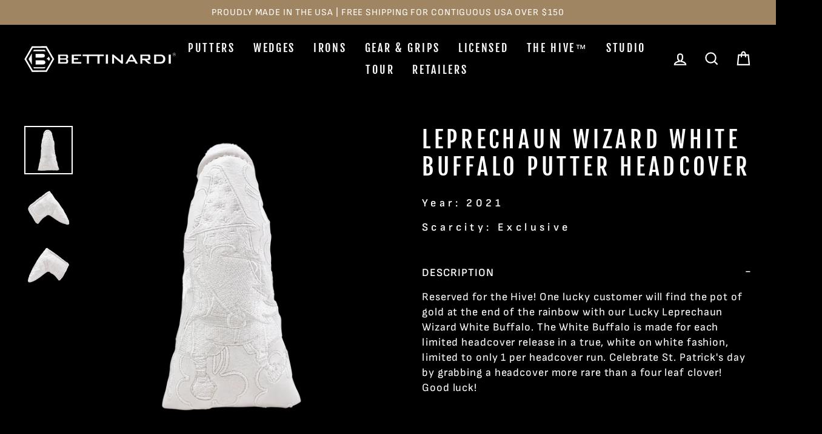

--- FILE ---
content_type: text/html; charset=utf-8
request_url: https://bettinardi.com/collections/hive-3-17-21-st-patricks-day/products/leprechaun-wizard-white-buffalo-headcover
body_size: 40593
content:
















<!doctype html>
<html class="no-js" lang="en" dir="ltr">
<head>
<!-- Multi Option Script Start -->

<script type="text/javascript">
  window['mo_app_host'] = "https://workshop.bettinardi.com";
  window['mo_app_shop'] = "bettinardigolf.myshopify.com";
  window['mo_app_storage'] = "https://workshop.bettinardi.com/storage/";
</script>
<!-- Multi Option Script End  -->

  <meta name="facebook-domain-verification" content="32zer86orrn5wq2qou04r29qxs7ggb" />
  
  <meta charset="utf-8">
  <meta http-equiv="X-UA-Compatible" content="IE=edge,chrome=1">
  <meta name="viewport" content="width=device-width,initial-scale=1">
  <meta name="theme-color" content="#9f8561">
  <link rel="canonical" href="https://bettinardi.com/products/leprechaun-wizard-white-buffalo-headcover">
  <link rel="canonical" href="https://bettinardi.com/products/leprechaun-wizard-white-buffalo-headcover">
  <link rel="preconnect" href="https://cdn.shopify.com">
  <link rel="preconnect" href="https://fonts.shopifycdn.com">
  <link rel="dns-prefetch" href="https://productreviews.shopifycdn.com">
  <link rel="dns-prefetch" href="https://ajax.googleapis.com">
  <link rel="dns-prefetch" href="https://maps.googleapis.com">
  <link rel="dns-prefetch" href="https://maps.gstatic.com"><link rel="shortcut icon" href="//bettinardi.com/cdn/shop/files/favicon_32x32.png?v=1617619692" type="image/png" /><title>Leprechaun Wizard White Buffalo Putter Headcover
&ndash; Studio B
</title>
<meta name="description" content="Reserved for the Hive! One lucky customer will find the pot of gold at the end of the rainbow with our Lucky Leprechaun Wizard White Buffalo. The White Buffalo is made for each limited headcover release in a true, white on white fashion, limited to only 1 per headcover run."><meta property="og:site_name" content="Studio B">
  <meta property="og:url" content="https://bettinardi.com/products/leprechaun-wizard-white-buffalo-headcover">
  <meta property="og:title" content="Leprechaun Wizard White Buffalo Putter Headcover">
  <meta property="og:type" content="product">
  <meta property="og:description" content="Reserved for the Hive! One lucky customer will find the pot of gold at the end of the rainbow with our Lucky Leprechaun Wizard White Buffalo. The White Buffalo is made for each limited headcover release in a true, white on white fashion, limited to only 1 per headcover run."><meta property="og:image" content="http://bettinardi.com/cdn/shop/products/St-Patricks-WB-Headcover-2_1200x1200.png?v=1615984601"><meta property="og:image" content="http://bettinardi.com/cdn/shop/products/St-Patricks-WB-Headcover-3_1200x1200.png?v=1615984601"><meta property="og:image" content="http://bettinardi.com/cdn/shop/products/St-Patricks-WB-Headcover-1_1200x1200.png?v=1615984601">
  <meta property="og:image:secure_url" content="https://bettinardi.com/cdn/shop/products/St-Patricks-WB-Headcover-2_1200x1200.png?v=1615984601"><meta property="og:image:secure_url" content="https://bettinardi.com/cdn/shop/products/St-Patricks-WB-Headcover-3_1200x1200.png?v=1615984601"><meta property="og:image:secure_url" content="https://bettinardi.com/cdn/shop/products/St-Patricks-WB-Headcover-1_1200x1200.png?v=1615984601">
  <meta name="twitter:site" content="@BettinardiGolf">
  <meta name="twitter:card" content="summary_large_image">
  <meta name="twitter:title" content="Leprechaun Wizard White Buffalo Putter Headcover">
  <meta name="twitter:description" content="Reserved for the Hive! One lucky customer will find the pot of gold at the end of the rainbow with our Lucky Leprechaun Wizard White Buffalo. The White Buffalo is made for each limited headcover release in a true, white on white fashion, limited to only 1 per headcover run.">
<style data-shopify>@font-face {
  font-family: "Fjalla One";
  font-weight: 400;
  font-style: normal;
  font-display: swap;
  src: url("//bettinardi.com/cdn/fonts/fjalla_one/fjallaone_n4.262edaf1abaf5ed669f7ecd26fc3e24707a0ad85.woff2") format("woff2"),
       url("//bettinardi.com/cdn/fonts/fjalla_one/fjallaone_n4.f67f40342efd2b34cae019d50b4b5c4da6fc5da7.woff") format("woff");
}

  @font-face {
  font-family: "Sofia Sans";
  font-weight: 400;
  font-style: normal;
  font-display: swap;
  src: url("//bettinardi.com/cdn/fonts/sofia_sans/sofiasans_n4.df6bada4ebcb1ef558ab3f607806b5a6004edfc4.woff2") format("woff2"),
       url("//bettinardi.com/cdn/fonts/sofia_sans/sofiasans_n4.776a81487362328895867665d1b60f8c6a123816.woff") format("woff");
}


  @font-face {
  font-family: "Sofia Sans";
  font-weight: 600;
  font-style: normal;
  font-display: swap;
  src: url("//bettinardi.com/cdn/fonts/sofia_sans/sofiasans_n6.32bc7a2639b9e1fe15303fd5c6696c78a3bc2961.woff2") format("woff2"),
       url("//bettinardi.com/cdn/fonts/sofia_sans/sofiasans_n6.86f34c54006bdd77fbdb04caf3a185a027f794b9.woff") format("woff");
}

  @font-face {
  font-family: "Sofia Sans";
  font-weight: 400;
  font-style: italic;
  font-display: swap;
  src: url("//bettinardi.com/cdn/fonts/sofia_sans/sofiasans_i4.583f6fef9aeab6d3845922c059b996fb816981ec.woff2") format("woff2"),
       url("//bettinardi.com/cdn/fonts/sofia_sans/sofiasans_i4.998092842b51077641b394931f616c06f04e1a0a.woff") format("woff");
}

  @font-face {
  font-family: "Sofia Sans";
  font-weight: 600;
  font-style: italic;
  font-display: swap;
  src: url("//bettinardi.com/cdn/fonts/sofia_sans/sofiasans_i6.3842ca1562521c95719c23725ca7e1e2454b9557.woff2") format("woff2"),
       url("//bettinardi.com/cdn/fonts/sofia_sans/sofiasans_i6.1166b7589c8b7782be5723e3f870ee9fde7bdb4d.woff") format("woff");
}

</style><link href="//bettinardi.com/cdn/shop/t/56/assets/theme.css?v=15788688799162348941754723875" rel="stylesheet" type="text/css" media="all" />
<style data-shopify>:root {
    --typeHeaderPrimary: "Fjalla One";
    --typeHeaderFallback: sans-serif;
    --typeHeaderSize: 45px;
    --typeHeaderWeight: 400;
    --typeHeaderLineHeight: 1.2;
    --typeHeaderSpacing: 0.15em;

    --typeBasePrimary:"Sofia Sans";
    --typeBaseFallback:sans-serif;
    --typeBaseSize: 18px;
    --typeBaseWeight: 400;
    --typeBaseSpacing: 0.05em;
    --typeBaseLineHeight: 1.4;

    --typeCollectionTitle: 23px;

    --iconWeight: 5px;
    --iconLinecaps: miter;

    
      --buttonRadius: 0px;
    

    --colorGridOverlayOpacity: 0.1;
  }</style><link href="//bettinardi.com/cdn/shop/t/56/assets/manic.css?v=24629089846489036651754723563" rel="stylesheet" type="text/css" media="all" />
  
  
  <script>
    document.documentElement.className = document.documentElement.className.replace('no-js', 'js');

    window.theme = window.theme || {};
    theme.routes = {
      home: "/",
      cart: "/cart",
      cartAdd: "/cart/add.js",
      cartChange: "/cart/change"
    };
    theme.strings = {
      soldOut: "Sold Out",
      unavailable: "Unavailable",
      stockLabel: "Only [count] items in stock!",
      willNotShipUntil: "Will not ship until [date]",
      willBeInStockAfter: "Will be in stock after [date]",
      waitingForStock: "Inventory on the way",
      savePrice: "Save [saved_amount]",
      cartEmpty: "Your cart is currently empty.",
      cartTermsConfirmation: "You must agree with the terms and conditions of sales to check out"
    };
    theme.settings = {
      dynamicVariantsEnable: true,
      dynamicVariantType: "button",
      cartType: "drawer",
      moneyFormat: "${{amount}}",
      saveType: "dollar",
      recentlyViewedEnabled: false,
      predictiveSearch: true,
      predictiveSearchType: "product",
      inventoryThreshold: 10,
      quickView: false,
      themeName: 'Impulse',
      themeVersion: "3.6.2"
    };
  </script>

  
  
  <script>window.performance && window.performance.mark && window.performance.mark('shopify.content_for_header.start');</script><meta name="google-site-verification" content="poUgEoi60xO1kz6uM1WuYKgF56QZ9sJoJskszepCfLE">
<meta id="shopify-digital-wallet" name="shopify-digital-wallet" content="/25138806/digital_wallets/dialog">
<meta name="shopify-checkout-api-token" content="b0d8970aaf611ec4178f5d2beacc1d5b">
<meta id="in-context-paypal-metadata" data-shop-id="25138806" data-venmo-supported="true" data-environment="production" data-locale="en_US" data-paypal-v4="true" data-currency="USD">
<link rel="alternate" type="application/json+oembed" href="https://bettinardi.com/products/leprechaun-wizard-white-buffalo-headcover.oembed">
<script async="async" src="/checkouts/internal/preloads.js?locale=en-US"></script>
<link rel="preconnect" href="https://shop.app" crossorigin="anonymous">
<script async="async" src="https://shop.app/checkouts/internal/preloads.js?locale=en-US&shop_id=25138806" crossorigin="anonymous"></script>
<script id="apple-pay-shop-capabilities" type="application/json">{"shopId":25138806,"countryCode":"US","currencyCode":"USD","merchantCapabilities":["supports3DS"],"merchantId":"gid:\/\/shopify\/Shop\/25138806","merchantName":"Studio B","requiredBillingContactFields":["postalAddress","email","phone"],"requiredShippingContactFields":["postalAddress","email","phone"],"shippingType":"shipping","supportedNetworks":["visa","masterCard","amex","discover","elo","jcb"],"total":{"type":"pending","label":"Studio B","amount":"1.00"},"shopifyPaymentsEnabled":true,"supportsSubscriptions":true}</script>
<script id="shopify-features" type="application/json">{"accessToken":"b0d8970aaf611ec4178f5d2beacc1d5b","betas":["rich-media-storefront-analytics"],"domain":"bettinardi.com","predictiveSearch":true,"shopId":25138806,"locale":"en"}</script>
<script>var Shopify = Shopify || {};
Shopify.shop = "bettinardigolf.myshopify.com";
Shopify.locale = "en";
Shopify.currency = {"active":"USD","rate":"1.0"};
Shopify.country = "US";
Shopify.theme = {"name":"(Manic New Homepage Design + Multi Options)","id":183021273456,"schema_name":"Impulse","schema_version":"3.6.2","theme_store_id":null,"role":"main"};
Shopify.theme.handle = "null";
Shopify.theme.style = {"id":null,"handle":null};
Shopify.cdnHost = "bettinardi.com/cdn";
Shopify.routes = Shopify.routes || {};
Shopify.routes.root = "/";</script>
<script type="module">!function(o){(o.Shopify=o.Shopify||{}).modules=!0}(window);</script>
<script>!function(o){function n(){var o=[];function n(){o.push(Array.prototype.slice.apply(arguments))}return n.q=o,n}var t=o.Shopify=o.Shopify||{};t.loadFeatures=n(),t.autoloadFeatures=n()}(window);</script>
<script>
  window.ShopifyPay = window.ShopifyPay || {};
  window.ShopifyPay.apiHost = "shop.app\/pay";
  window.ShopifyPay.redirectState = null;
</script>
<script id="shop-js-analytics" type="application/json">{"pageType":"product"}</script>
<script defer="defer" async type="module" src="//bettinardi.com/cdn/shopifycloud/shop-js/modules/v2/client.init-shop-cart-sync_BT-GjEfc.en.esm.js"></script>
<script defer="defer" async type="module" src="//bettinardi.com/cdn/shopifycloud/shop-js/modules/v2/chunk.common_D58fp_Oc.esm.js"></script>
<script defer="defer" async type="module" src="//bettinardi.com/cdn/shopifycloud/shop-js/modules/v2/chunk.modal_xMitdFEc.esm.js"></script>
<script type="module">
  await import("//bettinardi.com/cdn/shopifycloud/shop-js/modules/v2/client.init-shop-cart-sync_BT-GjEfc.en.esm.js");
await import("//bettinardi.com/cdn/shopifycloud/shop-js/modules/v2/chunk.common_D58fp_Oc.esm.js");
await import("//bettinardi.com/cdn/shopifycloud/shop-js/modules/v2/chunk.modal_xMitdFEc.esm.js");

  window.Shopify.SignInWithShop?.initShopCartSync?.({"fedCMEnabled":true,"windoidEnabled":true});

</script>
<script>
  window.Shopify = window.Shopify || {};
  if (!window.Shopify.featureAssets) window.Shopify.featureAssets = {};
  window.Shopify.featureAssets['shop-js'] = {"shop-cart-sync":["modules/v2/client.shop-cart-sync_DZOKe7Ll.en.esm.js","modules/v2/chunk.common_D58fp_Oc.esm.js","modules/v2/chunk.modal_xMitdFEc.esm.js"],"init-fed-cm":["modules/v2/client.init-fed-cm_B6oLuCjv.en.esm.js","modules/v2/chunk.common_D58fp_Oc.esm.js","modules/v2/chunk.modal_xMitdFEc.esm.js"],"shop-cash-offers":["modules/v2/client.shop-cash-offers_D2sdYoxE.en.esm.js","modules/v2/chunk.common_D58fp_Oc.esm.js","modules/v2/chunk.modal_xMitdFEc.esm.js"],"shop-login-button":["modules/v2/client.shop-login-button_QeVjl5Y3.en.esm.js","modules/v2/chunk.common_D58fp_Oc.esm.js","modules/v2/chunk.modal_xMitdFEc.esm.js"],"pay-button":["modules/v2/client.pay-button_DXTOsIq6.en.esm.js","modules/v2/chunk.common_D58fp_Oc.esm.js","modules/v2/chunk.modal_xMitdFEc.esm.js"],"shop-button":["modules/v2/client.shop-button_DQZHx9pm.en.esm.js","modules/v2/chunk.common_D58fp_Oc.esm.js","modules/v2/chunk.modal_xMitdFEc.esm.js"],"avatar":["modules/v2/client.avatar_BTnouDA3.en.esm.js"],"init-windoid":["modules/v2/client.init-windoid_CR1B-cfM.en.esm.js","modules/v2/chunk.common_D58fp_Oc.esm.js","modules/v2/chunk.modal_xMitdFEc.esm.js"],"init-shop-for-new-customer-accounts":["modules/v2/client.init-shop-for-new-customer-accounts_C_vY_xzh.en.esm.js","modules/v2/client.shop-login-button_QeVjl5Y3.en.esm.js","modules/v2/chunk.common_D58fp_Oc.esm.js","modules/v2/chunk.modal_xMitdFEc.esm.js"],"init-shop-email-lookup-coordinator":["modules/v2/client.init-shop-email-lookup-coordinator_BI7n9ZSv.en.esm.js","modules/v2/chunk.common_D58fp_Oc.esm.js","modules/v2/chunk.modal_xMitdFEc.esm.js"],"init-shop-cart-sync":["modules/v2/client.init-shop-cart-sync_BT-GjEfc.en.esm.js","modules/v2/chunk.common_D58fp_Oc.esm.js","modules/v2/chunk.modal_xMitdFEc.esm.js"],"shop-toast-manager":["modules/v2/client.shop-toast-manager_DiYdP3xc.en.esm.js","modules/v2/chunk.common_D58fp_Oc.esm.js","modules/v2/chunk.modal_xMitdFEc.esm.js"],"init-customer-accounts":["modules/v2/client.init-customer-accounts_D9ZNqS-Q.en.esm.js","modules/v2/client.shop-login-button_QeVjl5Y3.en.esm.js","modules/v2/chunk.common_D58fp_Oc.esm.js","modules/v2/chunk.modal_xMitdFEc.esm.js"],"init-customer-accounts-sign-up":["modules/v2/client.init-customer-accounts-sign-up_iGw4briv.en.esm.js","modules/v2/client.shop-login-button_QeVjl5Y3.en.esm.js","modules/v2/chunk.common_D58fp_Oc.esm.js","modules/v2/chunk.modal_xMitdFEc.esm.js"],"shop-follow-button":["modules/v2/client.shop-follow-button_CqMgW2wH.en.esm.js","modules/v2/chunk.common_D58fp_Oc.esm.js","modules/v2/chunk.modal_xMitdFEc.esm.js"],"checkout-modal":["modules/v2/client.checkout-modal_xHeaAweL.en.esm.js","modules/v2/chunk.common_D58fp_Oc.esm.js","modules/v2/chunk.modal_xMitdFEc.esm.js"],"shop-login":["modules/v2/client.shop-login_D91U-Q7h.en.esm.js","modules/v2/chunk.common_D58fp_Oc.esm.js","modules/v2/chunk.modal_xMitdFEc.esm.js"],"lead-capture":["modules/v2/client.lead-capture_BJmE1dJe.en.esm.js","modules/v2/chunk.common_D58fp_Oc.esm.js","modules/v2/chunk.modal_xMitdFEc.esm.js"],"payment-terms":["modules/v2/client.payment-terms_Ci9AEqFq.en.esm.js","modules/v2/chunk.common_D58fp_Oc.esm.js","modules/v2/chunk.modal_xMitdFEc.esm.js"]};
</script>
<script>(function() {
  var isLoaded = false;
  function asyncLoad() {
    if (isLoaded) return;
    isLoaded = true;
    var urls = ["https:\/\/d23dclunsivw3h.cloudfront.net\/redirect-app.js?shop=bettinardigolf.myshopify.com","https:\/\/pc-quiz.s3.us-east-2.amazonaws.com\/current\/quiz-loader.min.js?shop=bettinardigolf.myshopify.com","https:\/\/na.shgcdn3.com\/pixel-collector.js?shop=bettinardigolf.myshopify.com","https:\/\/static.klaviyo.com\/onsite\/js\/QRxnHA\/klaviyo.js?company_id=QRxnHA\u0026shop=bettinardigolf.myshopify.com"];
    for (var i = 0; i < urls.length; i++) {
      var s = document.createElement('script');
      s.type = 'text/javascript';
      s.async = true;
      s.src = urls[i];
      var x = document.getElementsByTagName('script')[0];
      x.parentNode.insertBefore(s, x);
    }
  };
  if(window.attachEvent) {
    window.attachEvent('onload', asyncLoad);
  } else {
    window.addEventListener('load', asyncLoad, false);
  }
})();</script>
<script id="__st">var __st={"a":25138806,"offset":-21600,"reqid":"71d02eba-9277-4e0d-9505-6b04d5ab55db-1769499054","pageurl":"bettinardi.com\/collections\/hive-3-17-21-st-patricks-day\/products\/leprechaun-wizard-white-buffalo-headcover","u":"a332fca85926","p":"product","rtyp":"product","rid":6556416213163};</script>
<script>window.ShopifyPaypalV4VisibilityTracking = true;</script>
<script id="captcha-bootstrap">!function(){'use strict';const t='contact',e='account',n='new_comment',o=[[t,t],['blogs',n],['comments',n],[t,'customer']],c=[[e,'customer_login'],[e,'guest_login'],[e,'recover_customer_password'],[e,'create_customer']],r=t=>t.map((([t,e])=>`form[action*='/${t}']:not([data-nocaptcha='true']) input[name='form_type'][value='${e}']`)).join(','),a=t=>()=>t?[...document.querySelectorAll(t)].map((t=>t.form)):[];function s(){const t=[...o],e=r(t);return a(e)}const i='password',u='form_key',d=['recaptcha-v3-token','g-recaptcha-response','h-captcha-response',i],f=()=>{try{return window.sessionStorage}catch{return}},m='__shopify_v',_=t=>t.elements[u];function p(t,e,n=!1){try{const o=window.sessionStorage,c=JSON.parse(o.getItem(e)),{data:r}=function(t){const{data:e,action:n}=t;return t[m]||n?{data:e,action:n}:{data:t,action:n}}(c);for(const[e,n]of Object.entries(r))t.elements[e]&&(t.elements[e].value=n);n&&o.removeItem(e)}catch(o){console.error('form repopulation failed',{error:o})}}const l='form_type',E='cptcha';function T(t){t.dataset[E]=!0}const w=window,h=w.document,L='Shopify',v='ce_forms',y='captcha';let A=!1;((t,e)=>{const n=(g='f06e6c50-85a8-45c8-87d0-21a2b65856fe',I='https://cdn.shopify.com/shopifycloud/storefront-forms-hcaptcha/ce_storefront_forms_captcha_hcaptcha.v1.5.2.iife.js',D={infoText:'Protected by hCaptcha',privacyText:'Privacy',termsText:'Terms'},(t,e,n)=>{const o=w[L][v],c=o.bindForm;if(c)return c(t,g,e,D).then(n);var r;o.q.push([[t,g,e,D],n]),r=I,A||(h.body.append(Object.assign(h.createElement('script'),{id:'captcha-provider',async:!0,src:r})),A=!0)});var g,I,D;w[L]=w[L]||{},w[L][v]=w[L][v]||{},w[L][v].q=[],w[L][y]=w[L][y]||{},w[L][y].protect=function(t,e){n(t,void 0,e),T(t)},Object.freeze(w[L][y]),function(t,e,n,w,h,L){const[v,y,A,g]=function(t,e,n){const i=e?o:[],u=t?c:[],d=[...i,...u],f=r(d),m=r(i),_=r(d.filter((([t,e])=>n.includes(e))));return[a(f),a(m),a(_),s()]}(w,h,L),I=t=>{const e=t.target;return e instanceof HTMLFormElement?e:e&&e.form},D=t=>v().includes(t);t.addEventListener('submit',(t=>{const e=I(t);if(!e)return;const n=D(e)&&!e.dataset.hcaptchaBound&&!e.dataset.recaptchaBound,o=_(e),c=g().includes(e)&&(!o||!o.value);(n||c)&&t.preventDefault(),c&&!n&&(function(t){try{if(!f())return;!function(t){const e=f();if(!e)return;const n=_(t);if(!n)return;const o=n.value;o&&e.removeItem(o)}(t);const e=Array.from(Array(32),(()=>Math.random().toString(36)[2])).join('');!function(t,e){_(t)||t.append(Object.assign(document.createElement('input'),{type:'hidden',name:u})),t.elements[u].value=e}(t,e),function(t,e){const n=f();if(!n)return;const o=[...t.querySelectorAll(`input[type='${i}']`)].map((({name:t})=>t)),c=[...d,...o],r={};for(const[a,s]of new FormData(t).entries())c.includes(a)||(r[a]=s);n.setItem(e,JSON.stringify({[m]:1,action:t.action,data:r}))}(t,e)}catch(e){console.error('failed to persist form',e)}}(e),e.submit())}));const S=(t,e)=>{t&&!t.dataset[E]&&(n(t,e.some((e=>e===t))),T(t))};for(const o of['focusin','change'])t.addEventListener(o,(t=>{const e=I(t);D(e)&&S(e,y())}));const B=e.get('form_key'),M=e.get(l),P=B&&M;t.addEventListener('DOMContentLoaded',(()=>{const t=y();if(P)for(const e of t)e.elements[l].value===M&&p(e,B);[...new Set([...A(),...v().filter((t=>'true'===t.dataset.shopifyCaptcha))])].forEach((e=>S(e,t)))}))}(h,new URLSearchParams(w.location.search),n,t,e,['guest_login'])})(!0,!0)}();</script>
<script integrity="sha256-4kQ18oKyAcykRKYeNunJcIwy7WH5gtpwJnB7kiuLZ1E=" data-source-attribution="shopify.loadfeatures" defer="defer" src="//bettinardi.com/cdn/shopifycloud/storefront/assets/storefront/load_feature-a0a9edcb.js" crossorigin="anonymous"></script>
<script crossorigin="anonymous" defer="defer" src="//bettinardi.com/cdn/shopifycloud/storefront/assets/shopify_pay/storefront-65b4c6d7.js?v=20250812"></script>
<script data-source-attribution="shopify.dynamic_checkout.dynamic.init">var Shopify=Shopify||{};Shopify.PaymentButton=Shopify.PaymentButton||{isStorefrontPortableWallets:!0,init:function(){window.Shopify.PaymentButton.init=function(){};var t=document.createElement("script");t.src="https://bettinardi.com/cdn/shopifycloud/portable-wallets/latest/portable-wallets.en.js",t.type="module",document.head.appendChild(t)}};
</script>
<script data-source-attribution="shopify.dynamic_checkout.buyer_consent">
  function portableWalletsHideBuyerConsent(e){var t=document.getElementById("shopify-buyer-consent"),n=document.getElementById("shopify-subscription-policy-button");t&&n&&(t.classList.add("hidden"),t.setAttribute("aria-hidden","true"),n.removeEventListener("click",e))}function portableWalletsShowBuyerConsent(e){var t=document.getElementById("shopify-buyer-consent"),n=document.getElementById("shopify-subscription-policy-button");t&&n&&(t.classList.remove("hidden"),t.removeAttribute("aria-hidden"),n.addEventListener("click",e))}window.Shopify?.PaymentButton&&(window.Shopify.PaymentButton.hideBuyerConsent=portableWalletsHideBuyerConsent,window.Shopify.PaymentButton.showBuyerConsent=portableWalletsShowBuyerConsent);
</script>
<script data-source-attribution="shopify.dynamic_checkout.cart.bootstrap">document.addEventListener("DOMContentLoaded",(function(){function t(){return document.querySelector("shopify-accelerated-checkout-cart, shopify-accelerated-checkout")}if(t())Shopify.PaymentButton.init();else{new MutationObserver((function(e,n){t()&&(Shopify.PaymentButton.init(),n.disconnect())})).observe(document.body,{childList:!0,subtree:!0})}}));
</script>
<script id='scb4127' type='text/javascript' async='' src='https://bettinardi.com/cdn/shopifycloud/privacy-banner/storefront-banner.js'></script><link id="shopify-accelerated-checkout-styles" rel="stylesheet" media="screen" href="https://bettinardi.com/cdn/shopifycloud/portable-wallets/latest/accelerated-checkout-backwards-compat.css" crossorigin="anonymous">
<style id="shopify-accelerated-checkout-cart">
        #shopify-buyer-consent {
  margin-top: 1em;
  display: inline-block;
  width: 100%;
}

#shopify-buyer-consent.hidden {
  display: none;
}

#shopify-subscription-policy-button {
  background: none;
  border: none;
  padding: 0;
  text-decoration: underline;
  font-size: inherit;
  cursor: pointer;
}

#shopify-subscription-policy-button::before {
  box-shadow: none;
}

      </style>

<script>window.performance && window.performance.mark && window.performance.mark('shopify.content_for_header.end');</script>
  





  <script type="text/javascript">
    
      window.__shgMoneyFormat = window.__shgMoneyFormat || {"USD":{"currency":"USD","currency_symbol":"$","currency_symbol_location":"left","decimal_places":2,"decimal_separator":".","thousands_separator":","}};
    
    window.__shgCurrentCurrencyCode = window.__shgCurrentCurrencyCode || {
      currency: "USD",
      currency_symbol: "$",
      decimal_separator: ".",
      thousands_separator: ",",
      decimal_places: 2,
      currency_symbol_location: "left"
    };
  </script>




  

<script>
    window.BOLD = window.BOLD || {};
        window.BOLD.options = window.BOLD.options || {};
        window.BOLD.options.settings = window.BOLD.options.settings || {};
        window.BOLD.options.settings.v1_variant_mode = window.BOLD.options.settings.v1_variant_mode || true;
        window.BOLD.options.settings.hybrid_fix_auto_insert_inputs =
        window.BOLD.options.settings.hybrid_fix_auto_insert_inputs || true;
</script>

<script>window.BOLD = window.BOLD || {};
    window.BOLD.common = window.BOLD.common || {};
    window.BOLD.common.Shopify = window.BOLD.common.Shopify || {};
    window.BOLD.common.Shopify.shop = {
      domain: 'bettinardi.com',
      permanent_domain: 'bettinardigolf.myshopify.com',
      url: 'https://bettinardi.com',
      secure_url: 'https://bettinardi.com',
      money_format: "${{amount}}",
      currency: "USD"
    };
    window.BOLD.common.Shopify.customer = {
      id: null,
      tags: null,
    };
    window.BOLD.common.Shopify.cart = {"note":null,"attributes":{},"original_total_price":0,"total_price":0,"total_discount":0,"total_weight":0.0,"item_count":0,"items":[],"requires_shipping":false,"currency":"USD","items_subtotal_price":0,"cart_level_discount_applications":[],"checkout_charge_amount":0};
    window.BOLD.common.template = 'product';window.BOLD.common.Shopify.formatMoney = function(money, format) {
        function n(t, e) {
            return "undefined" == typeof t ? e : t
        }
        function r(t, e, r, i) {
            if (e = n(e, 2),
                r = n(r, ","),
                i = n(i, "."),
            isNaN(t) || null == t)
                return 0;
            t = (t / 100).toFixed(e);
            var o = t.split(".")
                , a = o[0].replace(/(\d)(?=(\d\d\d)+(?!\d))/g, "$1" + r)
                , s = o[1] ? i + o[1] : "";
            return a + s
        }
        "string" == typeof money && (money = money.replace(".", ""));
        var i = ""
            , o = /\{\{\s*(\w+)\s*\}\}/
            , a = format || window.BOLD.common.Shopify.shop.money_format || window.Shopify.money_format || "$ {{ amount }}";
        switch (a.match(o)[1]) {
            case "amount":
                i = r(money, 2, ",", ".");
                break;
            case "amount_no_decimals":
                i = r(money, 0, ",", ".");
                break;
            case "amount_with_comma_separator":
                i = r(money, 2, ".", ",");
                break;
            case "amount_no_decimals_with_comma_separator":
                i = r(money, 0, ".", ",");
                break;
            case "amount_with_space_separator":
                i = r(money, 2, " ", ",");
                break;
            case "amount_no_decimals_with_space_separator":
                i = r(money, 0, " ", ",");
                break;
            case "amount_with_apostrophe_separator":
                i = r(money, 2, "'", ".");
                break;
        }
        return a.replace(o, i);
    };
    window.BOLD.common.Shopify.saveProduct = function (handle, product) {
      if (typeof handle === 'string' && typeof window.BOLD.common.Shopify.products[handle] === 'undefined') {
        if (typeof product === 'number') {
          window.BOLD.common.Shopify.handles[product] = handle;
          product = { id: product };
        }
        window.BOLD.common.Shopify.products[handle] = product;
      }
    };
    window.BOLD.common.Shopify.saveVariant = function (variant_id, variant) {
      if (typeof variant_id === 'number' && typeof window.BOLD.common.Shopify.variants[variant_id] === 'undefined') {
        window.BOLD.common.Shopify.variants[variant_id] = variant;
      }
    };window.BOLD.common.Shopify.products = window.BOLD.common.Shopify.products || {};
    window.BOLD.common.Shopify.variants = window.BOLD.common.Shopify.variants || {};
    window.BOLD.common.Shopify.handles = window.BOLD.common.Shopify.handles || {};window.BOLD.common.Shopify.saveProduct("leprechaun-wizard-white-buffalo-headcover", 6556416213163);window.BOLD.common.Shopify.saveVariant(39322379550891, { product_id: 6556416213163, product_handle: "leprechaun-wizard-white-buffalo-headcover", price: 50000, group_id: '', csp_metafield: {}});window.BOLD.apps_installed = {"Product Bundles":2,"Product Options":2} || {};window.BOLD.common.Shopify.metafields = window.BOLD.common.Shopify.metafields || {};window.BOLD.common.Shopify.metafields["bold_rp"] = {};window.BOLD.common.Shopify.metafields["bold_csp_defaults"] = {};window.BOLD.common.cacheParams = window.BOLD.common.cacheParams || {};
    window.BOLD.common.cacheParams.options = 1667996234;
</script>
<link href="//bettinardi.com/cdn/shop/t/56/assets/bold-options.css?v=128027530002719614141768568591" rel="stylesheet" type="text/css" media="all" />
<script defer src="https://options.shopapps.site/js/options.js"></script>
<script>
    window.BOLD.common.cacheParams.options = 1769488448;
</script><script src="//bettinardi.com/cdn/shop/t/56/assets/vendor-scripts-v7.js" defer="defer"></script><!-- kmk   -->
  <script src="https://code.jquery.com/jquery-3.6.0.js" integrity="sha256-H+K7U5CnXl1h5ywQfKtSj8PCmoN9aaq30gDh27Xc0jk=" crossorigin="anonymous"></script>
<!--  kmk  -->
  <script src="//bettinardi.com/cdn/shop/t/56/assets/theme.js?v=119705962969303391841754724035" defer="defer"></script>
  <script src="//bettinardi.com/cdn/shop/t/56/assets/manic-main.js?v=82001961938325410621754723563" defer="defer"></script>
  
  
  <!-- Growify Tracking Pixel -->
<script>
     ((e,p,t,s,n,r)=>e.grp||((s=e.grp=function(){s.process?s.process.apply(s,arguments):s.queue.push(arguments)}).queue=[],s.t=+new Date,(n=p.createElement(t)).async=1,n.src="https://storage.googleapis.com/grpixel/openpixel.min.js",(r=p.getElementsByTagName(t)[0]).parentNode.insertBefore(n,r)))(window,document,"script"),grp("init","174");
</script>
<!-- Growify Tracking Pixel -->

<script type="text/javascript">
  
    window.SHG_CUSTOMER = null;
  
</script>







  
  <meta name="facebook-domain-verification" content="tkh0bcv1afgv5zdzra6964egvp1waz" />
  
  <style>
    .product-single__form {
      display: flex;
      flex-direction: column;
      gap: 20px;
    }
  </style>
<!-- BEGIN app block: shopify://apps/uppromote-affiliate/blocks/core-script/64c32457-930d-4cb9-9641-e24c0d9cf1f4 --><!-- BEGIN app snippet: core-metafields-setting --><!--suppress ES6ConvertVarToLetConst -->
<script type="application/json" id="core-uppromote-settings">{"app_env":{"env":"production"},"message_bar_setting":{"referral_enable":0,"referral_content":null,"referral_font":null,"referral_font_size":null,"referral_text_color":null,"referral_background_color":null,"not_referral_enable":0,"not_referral_content":null,"not_referral_font":null,"not_referral_font_size":null,"not_referral_text_color":null,"not_referral_background_color":null}}</script>
<script type="application/json" id="core-uppromote-cart">{"note":null,"attributes":{},"original_total_price":0,"total_price":0,"total_discount":0,"total_weight":0.0,"item_count":0,"items":[],"requires_shipping":false,"currency":"USD","items_subtotal_price":0,"cart_level_discount_applications":[],"checkout_charge_amount":0}</script>
<script id="core-uppromote-quick-store-tracking-vars">
    function getDocumentContext(){const{href:a,hash:b,host:c,hostname:d,origin:e,pathname:f,port:g,protocol:h,search:i}=window.location,j=document.referrer,k=document.characterSet,l=document.title;return{location:{href:a,hash:b,host:c,hostname:d,origin:e,pathname:f,port:g,protocol:h,search:i},referrer:j||document.location.href,characterSet:k,title:l}}function getNavigatorContext(){const{language:a,cookieEnabled:b,languages:c,userAgent:d}=navigator;return{language:a,cookieEnabled:b,languages:c,userAgent:d}}function getWindowContext(){const{innerHeight:a,innerWidth:b,outerHeight:c,outerWidth:d,origin:e,screen:{height:j,width:k},screenX:f,screenY:g,scrollX:h,scrollY:i}=window;return{innerHeight:a,innerWidth:b,outerHeight:c,outerWidth:d,origin:e,screen:{screenHeight:j,screenWidth:k},screenX:f,screenY:g,scrollX:h,scrollY:i,location:getDocumentContext().location}}function getContext(){return{document:getDocumentContext(),navigator:getNavigatorContext(),window:getWindowContext()}}
    if (window.location.href.includes('?sca_ref=')) {
        localStorage.setItem('__up_lastViewedPageContext', JSON.stringify({
            context: getContext(),
            timestamp: new Date().toISOString(),
        }))
    }
</script>

<script id="core-uppromote-setting-booster">
    var UpPromoteCoreSettings = JSON.parse(document.getElementById('core-uppromote-settings').textContent)
    UpPromoteCoreSettings.currentCart = JSON.parse(document.getElementById('core-uppromote-cart')?.textContent || '{}')
    const idToClean = ['core-uppromote-settings', 'core-uppromote-cart', 'core-uppromote-setting-booster', 'core-uppromote-quick-store-tracking-vars']
    idToClean.forEach(id => {
        document.getElementById(id)?.remove()
    })
</script>
<!-- END app snippet -->


<!-- END app block --><!-- BEGIN app block: shopify://apps/minmaxify-order-limits/blocks/app-embed-block/3acfba32-89f3-4377-ae20-cbb9abc48475 --><script type="text/javascript" src="https://limits.minmaxify.com/bettinardigolf.myshopify.com?v=139b&r=20260112223656" async></script>

<!-- END app block --><!-- BEGIN app block: shopify://apps/klaviyo-email-marketing-sms/blocks/klaviyo-onsite-embed/2632fe16-c075-4321-a88b-50b567f42507 -->












  <script async src="https://static.klaviyo.com/onsite/js/QRxnHA/klaviyo.js?company_id=QRxnHA"></script>
  <script>!function(){if(!window.klaviyo){window._klOnsite=window._klOnsite||[];try{window.klaviyo=new Proxy({},{get:function(n,i){return"push"===i?function(){var n;(n=window._klOnsite).push.apply(n,arguments)}:function(){for(var n=arguments.length,o=new Array(n),w=0;w<n;w++)o[w]=arguments[w];var t="function"==typeof o[o.length-1]?o.pop():void 0,e=new Promise((function(n){window._klOnsite.push([i].concat(o,[function(i){t&&t(i),n(i)}]))}));return e}}})}catch(n){window.klaviyo=window.klaviyo||[],window.klaviyo.push=function(){var n;(n=window._klOnsite).push.apply(n,arguments)}}}}();</script>

  
    <script id="viewed_product">
      if (item == null) {
        var _learnq = _learnq || [];

        var MetafieldReviews = null
        var MetafieldYotpoRating = null
        var MetafieldYotpoCount = null
        var MetafieldLooxRating = null
        var MetafieldLooxCount = null
        var okendoProduct = null
        var okendoProductReviewCount = null
        var okendoProductReviewAverageValue = null
        try {
          // The following fields are used for Customer Hub recently viewed in order to add reviews.
          // This information is not part of __kla_viewed. Instead, it is part of __kla_viewed_reviewed_items
          MetafieldReviews = {};
          MetafieldYotpoRating = null
          MetafieldYotpoCount = null
          MetafieldLooxRating = null
          MetafieldLooxCount = null

          okendoProduct = null
          // If the okendo metafield is not legacy, it will error, which then requires the new json formatted data
          if (okendoProduct && 'error' in okendoProduct) {
            okendoProduct = null
          }
          okendoProductReviewCount = okendoProduct ? okendoProduct.reviewCount : null
          okendoProductReviewAverageValue = okendoProduct ? okendoProduct.reviewAverageValue : null
        } catch (error) {
          console.error('Error in Klaviyo onsite reviews tracking:', error);
        }

        var item = {
          Name: "Leprechaun Wizard White Buffalo Putter Headcover",
          ProductID: 6556416213163,
          Categories: ["Headcover Archive","HIVE 3.17.21 - ST. PATRICK'S DAY","HIVE Archive"],
          ImageURL: "https://bettinardi.com/cdn/shop/products/St-Patricks-WB-Headcover-2_grande.png?v=1615984601",
          URL: "https://bettinardi.com/products/leprechaun-wizard-white-buffalo-headcover",
          Brand: "Bettinardi Golf",
          Price: "$500.00",
          Value: "500.00",
          CompareAtPrice: "$0.00"
        };
        _learnq.push(['track', 'Viewed Product', item]);
        _learnq.push(['trackViewedItem', {
          Title: item.Name,
          ItemId: item.ProductID,
          Categories: item.Categories,
          ImageUrl: item.ImageURL,
          Url: item.URL,
          Metadata: {
            Brand: item.Brand,
            Price: item.Price,
            Value: item.Value,
            CompareAtPrice: item.CompareAtPrice
          },
          metafields:{
            reviews: MetafieldReviews,
            yotpo:{
              rating: MetafieldYotpoRating,
              count: MetafieldYotpoCount,
            },
            loox:{
              rating: MetafieldLooxRating,
              count: MetafieldLooxCount,
            },
            okendo: {
              rating: okendoProductReviewAverageValue,
              count: okendoProductReviewCount,
            }
          }
        }]);
      }
    </script>
  




  <script>
    window.klaviyoReviewsProductDesignMode = false
  </script>



  <!-- BEGIN app snippet: customer-hub-data --><script>
  if (!window.customerHub) {
    window.customerHub = {};
  }
  window.customerHub.storefrontRoutes = {
    login: "/account/login?return_url=%2F%23k-hub",
    register: "/account/register?return_url=%2F%23k-hub",
    logout: "/account/logout",
    profile: "/account",
    addresses: "/account/addresses",
  };
  
  window.customerHub.userId = null;
  
  window.customerHub.storeDomain = "bettinardigolf.myshopify.com";

  
    window.customerHub.activeProduct = {
      name: "Leprechaun Wizard White Buffalo Putter Headcover",
      category: null,
      imageUrl: "https://bettinardi.com/cdn/shop/products/St-Patricks-WB-Headcover-2_grande.png?v=1615984601",
      id: "6556416213163",
      link: "https://bettinardi.com/products/leprechaun-wizard-white-buffalo-headcover",
      variants: [
        
          {
            id: "39322379550891",
            
            imageUrl: null,
            
            price: "50000",
            currency: "USD",
            availableForSale: false,
            title: "Default Title",
          },
        
      ],
    };
    window.customerHub.activeProduct.variants.forEach((variant) => {
        
        variant.price = `${variant.price.slice(0, -2)}.${variant.price.slice(-2)}`;
    });
  

  
    window.customerHub.storeLocale = {
        currentLanguage: 'en',
        currentCountry: 'US',
        availableLanguages: [
          
            {
              iso_code: 'en',
              endonym_name: 'English'
            }
          
        ],
        availableCountries: [
          
            {
              iso_code: 'AF',
              name: 'Afghanistan',
              currency_code: 'USD'
            },
          
            {
              iso_code: 'AX',
              name: 'Åland Islands',
              currency_code: 'USD'
            },
          
            {
              iso_code: 'AL',
              name: 'Albania',
              currency_code: 'USD'
            },
          
            {
              iso_code: 'DZ',
              name: 'Algeria',
              currency_code: 'USD'
            },
          
            {
              iso_code: 'AD',
              name: 'Andorra',
              currency_code: 'USD'
            },
          
            {
              iso_code: 'AO',
              name: 'Angola',
              currency_code: 'USD'
            },
          
            {
              iso_code: 'AI',
              name: 'Anguilla',
              currency_code: 'USD'
            },
          
            {
              iso_code: 'AG',
              name: 'Antigua &amp; Barbuda',
              currency_code: 'USD'
            },
          
            {
              iso_code: 'AR',
              name: 'Argentina',
              currency_code: 'USD'
            },
          
            {
              iso_code: 'AM',
              name: 'Armenia',
              currency_code: 'USD'
            },
          
            {
              iso_code: 'AW',
              name: 'Aruba',
              currency_code: 'USD'
            },
          
            {
              iso_code: 'AC',
              name: 'Ascension Island',
              currency_code: 'USD'
            },
          
            {
              iso_code: 'AU',
              name: 'Australia',
              currency_code: 'USD'
            },
          
            {
              iso_code: 'AT',
              name: 'Austria',
              currency_code: 'USD'
            },
          
            {
              iso_code: 'AZ',
              name: 'Azerbaijan',
              currency_code: 'USD'
            },
          
            {
              iso_code: 'BS',
              name: 'Bahamas',
              currency_code: 'USD'
            },
          
            {
              iso_code: 'BH',
              name: 'Bahrain',
              currency_code: 'USD'
            },
          
            {
              iso_code: 'BD',
              name: 'Bangladesh',
              currency_code: 'USD'
            },
          
            {
              iso_code: 'BB',
              name: 'Barbados',
              currency_code: 'USD'
            },
          
            {
              iso_code: 'BY',
              name: 'Belarus',
              currency_code: 'USD'
            },
          
            {
              iso_code: 'BE',
              name: 'Belgium',
              currency_code: 'USD'
            },
          
            {
              iso_code: 'BZ',
              name: 'Belize',
              currency_code: 'USD'
            },
          
            {
              iso_code: 'BJ',
              name: 'Benin',
              currency_code: 'USD'
            },
          
            {
              iso_code: 'BM',
              name: 'Bermuda',
              currency_code: 'USD'
            },
          
            {
              iso_code: 'BT',
              name: 'Bhutan',
              currency_code: 'USD'
            },
          
            {
              iso_code: 'BO',
              name: 'Bolivia',
              currency_code: 'USD'
            },
          
            {
              iso_code: 'BA',
              name: 'Bosnia &amp; Herzegovina',
              currency_code: 'USD'
            },
          
            {
              iso_code: 'BW',
              name: 'Botswana',
              currency_code: 'USD'
            },
          
            {
              iso_code: 'BR',
              name: 'Brazil',
              currency_code: 'USD'
            },
          
            {
              iso_code: 'IO',
              name: 'British Indian Ocean Territory',
              currency_code: 'USD'
            },
          
            {
              iso_code: 'VG',
              name: 'British Virgin Islands',
              currency_code: 'USD'
            },
          
            {
              iso_code: 'BN',
              name: 'Brunei',
              currency_code: 'USD'
            },
          
            {
              iso_code: 'BG',
              name: 'Bulgaria',
              currency_code: 'USD'
            },
          
            {
              iso_code: 'BF',
              name: 'Burkina Faso',
              currency_code: 'USD'
            },
          
            {
              iso_code: 'BI',
              name: 'Burundi',
              currency_code: 'USD'
            },
          
            {
              iso_code: 'KH',
              name: 'Cambodia',
              currency_code: 'USD'
            },
          
            {
              iso_code: 'CM',
              name: 'Cameroon',
              currency_code: 'USD'
            },
          
            {
              iso_code: 'CA',
              name: 'Canada',
              currency_code: 'USD'
            },
          
            {
              iso_code: 'CV',
              name: 'Cape Verde',
              currency_code: 'USD'
            },
          
            {
              iso_code: 'BQ',
              name: 'Caribbean Netherlands',
              currency_code: 'USD'
            },
          
            {
              iso_code: 'KY',
              name: 'Cayman Islands',
              currency_code: 'USD'
            },
          
            {
              iso_code: 'CF',
              name: 'Central African Republic',
              currency_code: 'USD'
            },
          
            {
              iso_code: 'TD',
              name: 'Chad',
              currency_code: 'USD'
            },
          
            {
              iso_code: 'CL',
              name: 'Chile',
              currency_code: 'USD'
            },
          
            {
              iso_code: 'CN',
              name: 'China',
              currency_code: 'USD'
            },
          
            {
              iso_code: 'CX',
              name: 'Christmas Island',
              currency_code: 'USD'
            },
          
            {
              iso_code: 'CC',
              name: 'Cocos (Keeling) Islands',
              currency_code: 'USD'
            },
          
            {
              iso_code: 'CO',
              name: 'Colombia',
              currency_code: 'USD'
            },
          
            {
              iso_code: 'KM',
              name: 'Comoros',
              currency_code: 'USD'
            },
          
            {
              iso_code: 'CG',
              name: 'Congo - Brazzaville',
              currency_code: 'USD'
            },
          
            {
              iso_code: 'CD',
              name: 'Congo - Kinshasa',
              currency_code: 'USD'
            },
          
            {
              iso_code: 'CK',
              name: 'Cook Islands',
              currency_code: 'USD'
            },
          
            {
              iso_code: 'CR',
              name: 'Costa Rica',
              currency_code: 'USD'
            },
          
            {
              iso_code: 'CI',
              name: 'Côte d’Ivoire',
              currency_code: 'USD'
            },
          
            {
              iso_code: 'HR',
              name: 'Croatia',
              currency_code: 'USD'
            },
          
            {
              iso_code: 'CW',
              name: 'Curaçao',
              currency_code: 'USD'
            },
          
            {
              iso_code: 'CY',
              name: 'Cyprus',
              currency_code: 'USD'
            },
          
            {
              iso_code: 'CZ',
              name: 'Czechia',
              currency_code: 'USD'
            },
          
            {
              iso_code: 'DK',
              name: 'Denmark',
              currency_code: 'USD'
            },
          
            {
              iso_code: 'DJ',
              name: 'Djibouti',
              currency_code: 'USD'
            },
          
            {
              iso_code: 'DM',
              name: 'Dominica',
              currency_code: 'USD'
            },
          
            {
              iso_code: 'DO',
              name: 'Dominican Republic',
              currency_code: 'USD'
            },
          
            {
              iso_code: 'EC',
              name: 'Ecuador',
              currency_code: 'USD'
            },
          
            {
              iso_code: 'EG',
              name: 'Egypt',
              currency_code: 'USD'
            },
          
            {
              iso_code: 'SV',
              name: 'El Salvador',
              currency_code: 'USD'
            },
          
            {
              iso_code: 'GQ',
              name: 'Equatorial Guinea',
              currency_code: 'USD'
            },
          
            {
              iso_code: 'ER',
              name: 'Eritrea',
              currency_code: 'USD'
            },
          
            {
              iso_code: 'EE',
              name: 'Estonia',
              currency_code: 'USD'
            },
          
            {
              iso_code: 'SZ',
              name: 'Eswatini',
              currency_code: 'USD'
            },
          
            {
              iso_code: 'ET',
              name: 'Ethiopia',
              currency_code: 'USD'
            },
          
            {
              iso_code: 'FK',
              name: 'Falkland Islands',
              currency_code: 'USD'
            },
          
            {
              iso_code: 'FO',
              name: 'Faroe Islands',
              currency_code: 'USD'
            },
          
            {
              iso_code: 'FJ',
              name: 'Fiji',
              currency_code: 'USD'
            },
          
            {
              iso_code: 'FI',
              name: 'Finland',
              currency_code: 'USD'
            },
          
            {
              iso_code: 'FR',
              name: 'France',
              currency_code: 'USD'
            },
          
            {
              iso_code: 'GF',
              name: 'French Guiana',
              currency_code: 'USD'
            },
          
            {
              iso_code: 'PF',
              name: 'French Polynesia',
              currency_code: 'USD'
            },
          
            {
              iso_code: 'TF',
              name: 'French Southern Territories',
              currency_code: 'USD'
            },
          
            {
              iso_code: 'GA',
              name: 'Gabon',
              currency_code: 'USD'
            },
          
            {
              iso_code: 'GM',
              name: 'Gambia',
              currency_code: 'USD'
            },
          
            {
              iso_code: 'GE',
              name: 'Georgia',
              currency_code: 'USD'
            },
          
            {
              iso_code: 'DE',
              name: 'Germany',
              currency_code: 'USD'
            },
          
            {
              iso_code: 'GH',
              name: 'Ghana',
              currency_code: 'USD'
            },
          
            {
              iso_code: 'GI',
              name: 'Gibraltar',
              currency_code: 'USD'
            },
          
            {
              iso_code: 'GR',
              name: 'Greece',
              currency_code: 'USD'
            },
          
            {
              iso_code: 'GL',
              name: 'Greenland',
              currency_code: 'USD'
            },
          
            {
              iso_code: 'GD',
              name: 'Grenada',
              currency_code: 'USD'
            },
          
            {
              iso_code: 'GP',
              name: 'Guadeloupe',
              currency_code: 'USD'
            },
          
            {
              iso_code: 'GT',
              name: 'Guatemala',
              currency_code: 'USD'
            },
          
            {
              iso_code: 'GG',
              name: 'Guernsey',
              currency_code: 'USD'
            },
          
            {
              iso_code: 'GN',
              name: 'Guinea',
              currency_code: 'USD'
            },
          
            {
              iso_code: 'GW',
              name: 'Guinea-Bissau',
              currency_code: 'USD'
            },
          
            {
              iso_code: 'GY',
              name: 'Guyana',
              currency_code: 'USD'
            },
          
            {
              iso_code: 'HT',
              name: 'Haiti',
              currency_code: 'USD'
            },
          
            {
              iso_code: 'HN',
              name: 'Honduras',
              currency_code: 'USD'
            },
          
            {
              iso_code: 'HK',
              name: 'Hong Kong SAR',
              currency_code: 'USD'
            },
          
            {
              iso_code: 'HU',
              name: 'Hungary',
              currency_code: 'USD'
            },
          
            {
              iso_code: 'IS',
              name: 'Iceland',
              currency_code: 'USD'
            },
          
            {
              iso_code: 'IN',
              name: 'India',
              currency_code: 'USD'
            },
          
            {
              iso_code: 'ID',
              name: 'Indonesia',
              currency_code: 'USD'
            },
          
            {
              iso_code: 'IQ',
              name: 'Iraq',
              currency_code: 'USD'
            },
          
            {
              iso_code: 'IE',
              name: 'Ireland',
              currency_code: 'USD'
            },
          
            {
              iso_code: 'IM',
              name: 'Isle of Man',
              currency_code: 'USD'
            },
          
            {
              iso_code: 'IL',
              name: 'Israel',
              currency_code: 'USD'
            },
          
            {
              iso_code: 'IT',
              name: 'Italy',
              currency_code: 'USD'
            },
          
            {
              iso_code: 'JM',
              name: 'Jamaica',
              currency_code: 'USD'
            },
          
            {
              iso_code: 'JP',
              name: 'Japan',
              currency_code: 'USD'
            },
          
            {
              iso_code: 'JE',
              name: 'Jersey',
              currency_code: 'USD'
            },
          
            {
              iso_code: 'JO',
              name: 'Jordan',
              currency_code: 'USD'
            },
          
            {
              iso_code: 'KZ',
              name: 'Kazakhstan',
              currency_code: 'USD'
            },
          
            {
              iso_code: 'KE',
              name: 'Kenya',
              currency_code: 'USD'
            },
          
            {
              iso_code: 'KI',
              name: 'Kiribati',
              currency_code: 'USD'
            },
          
            {
              iso_code: 'XK',
              name: 'Kosovo',
              currency_code: 'USD'
            },
          
            {
              iso_code: 'KW',
              name: 'Kuwait',
              currency_code: 'USD'
            },
          
            {
              iso_code: 'KG',
              name: 'Kyrgyzstan',
              currency_code: 'USD'
            },
          
            {
              iso_code: 'LA',
              name: 'Laos',
              currency_code: 'USD'
            },
          
            {
              iso_code: 'LV',
              name: 'Latvia',
              currency_code: 'USD'
            },
          
            {
              iso_code: 'LB',
              name: 'Lebanon',
              currency_code: 'USD'
            },
          
            {
              iso_code: 'LS',
              name: 'Lesotho',
              currency_code: 'USD'
            },
          
            {
              iso_code: 'LR',
              name: 'Liberia',
              currency_code: 'USD'
            },
          
            {
              iso_code: 'LY',
              name: 'Libya',
              currency_code: 'USD'
            },
          
            {
              iso_code: 'LI',
              name: 'Liechtenstein',
              currency_code: 'USD'
            },
          
            {
              iso_code: 'LT',
              name: 'Lithuania',
              currency_code: 'USD'
            },
          
            {
              iso_code: 'LU',
              name: 'Luxembourg',
              currency_code: 'USD'
            },
          
            {
              iso_code: 'MO',
              name: 'Macao SAR',
              currency_code: 'USD'
            },
          
            {
              iso_code: 'MG',
              name: 'Madagascar',
              currency_code: 'USD'
            },
          
            {
              iso_code: 'MW',
              name: 'Malawi',
              currency_code: 'USD'
            },
          
            {
              iso_code: 'MY',
              name: 'Malaysia',
              currency_code: 'USD'
            },
          
            {
              iso_code: 'MV',
              name: 'Maldives',
              currency_code: 'USD'
            },
          
            {
              iso_code: 'ML',
              name: 'Mali',
              currency_code: 'USD'
            },
          
            {
              iso_code: 'MT',
              name: 'Malta',
              currency_code: 'USD'
            },
          
            {
              iso_code: 'MQ',
              name: 'Martinique',
              currency_code: 'USD'
            },
          
            {
              iso_code: 'MR',
              name: 'Mauritania',
              currency_code: 'USD'
            },
          
            {
              iso_code: 'MU',
              name: 'Mauritius',
              currency_code: 'USD'
            },
          
            {
              iso_code: 'YT',
              name: 'Mayotte',
              currency_code: 'USD'
            },
          
            {
              iso_code: 'MX',
              name: 'Mexico',
              currency_code: 'USD'
            },
          
            {
              iso_code: 'MD',
              name: 'Moldova',
              currency_code: 'USD'
            },
          
            {
              iso_code: 'MC',
              name: 'Monaco',
              currency_code: 'USD'
            },
          
            {
              iso_code: 'MN',
              name: 'Mongolia',
              currency_code: 'USD'
            },
          
            {
              iso_code: 'ME',
              name: 'Montenegro',
              currency_code: 'USD'
            },
          
            {
              iso_code: 'MS',
              name: 'Montserrat',
              currency_code: 'USD'
            },
          
            {
              iso_code: 'MA',
              name: 'Morocco',
              currency_code: 'USD'
            },
          
            {
              iso_code: 'MZ',
              name: 'Mozambique',
              currency_code: 'USD'
            },
          
            {
              iso_code: 'MM',
              name: 'Myanmar (Burma)',
              currency_code: 'USD'
            },
          
            {
              iso_code: 'NA',
              name: 'Namibia',
              currency_code: 'USD'
            },
          
            {
              iso_code: 'NR',
              name: 'Nauru',
              currency_code: 'USD'
            },
          
            {
              iso_code: 'NP',
              name: 'Nepal',
              currency_code: 'USD'
            },
          
            {
              iso_code: 'NL',
              name: 'Netherlands',
              currency_code: 'USD'
            },
          
            {
              iso_code: 'NC',
              name: 'New Caledonia',
              currency_code: 'USD'
            },
          
            {
              iso_code: 'NZ',
              name: 'New Zealand',
              currency_code: 'USD'
            },
          
            {
              iso_code: 'NI',
              name: 'Nicaragua',
              currency_code: 'USD'
            },
          
            {
              iso_code: 'NE',
              name: 'Niger',
              currency_code: 'USD'
            },
          
            {
              iso_code: 'NG',
              name: 'Nigeria',
              currency_code: 'USD'
            },
          
            {
              iso_code: 'NU',
              name: 'Niue',
              currency_code: 'USD'
            },
          
            {
              iso_code: 'NF',
              name: 'Norfolk Island',
              currency_code: 'USD'
            },
          
            {
              iso_code: 'MK',
              name: 'North Macedonia',
              currency_code: 'USD'
            },
          
            {
              iso_code: 'NO',
              name: 'Norway',
              currency_code: 'USD'
            },
          
            {
              iso_code: 'OM',
              name: 'Oman',
              currency_code: 'USD'
            },
          
            {
              iso_code: 'PK',
              name: 'Pakistan',
              currency_code: 'USD'
            },
          
            {
              iso_code: 'PS',
              name: 'Palestinian Territories',
              currency_code: 'USD'
            },
          
            {
              iso_code: 'PA',
              name: 'Panama',
              currency_code: 'USD'
            },
          
            {
              iso_code: 'PG',
              name: 'Papua New Guinea',
              currency_code: 'USD'
            },
          
            {
              iso_code: 'PY',
              name: 'Paraguay',
              currency_code: 'USD'
            },
          
            {
              iso_code: 'PE',
              name: 'Peru',
              currency_code: 'USD'
            },
          
            {
              iso_code: 'PH',
              name: 'Philippines',
              currency_code: 'USD'
            },
          
            {
              iso_code: 'PN',
              name: 'Pitcairn Islands',
              currency_code: 'USD'
            },
          
            {
              iso_code: 'PL',
              name: 'Poland',
              currency_code: 'USD'
            },
          
            {
              iso_code: 'PT',
              name: 'Portugal',
              currency_code: 'USD'
            },
          
            {
              iso_code: 'QA',
              name: 'Qatar',
              currency_code: 'USD'
            },
          
            {
              iso_code: 'RE',
              name: 'Réunion',
              currency_code: 'USD'
            },
          
            {
              iso_code: 'RO',
              name: 'Romania',
              currency_code: 'USD'
            },
          
            {
              iso_code: 'RU',
              name: 'Russia',
              currency_code: 'USD'
            },
          
            {
              iso_code: 'RW',
              name: 'Rwanda',
              currency_code: 'USD'
            },
          
            {
              iso_code: 'WS',
              name: 'Samoa',
              currency_code: 'USD'
            },
          
            {
              iso_code: 'SM',
              name: 'San Marino',
              currency_code: 'USD'
            },
          
            {
              iso_code: 'ST',
              name: 'São Tomé &amp; Príncipe',
              currency_code: 'USD'
            },
          
            {
              iso_code: 'SA',
              name: 'Saudi Arabia',
              currency_code: 'USD'
            },
          
            {
              iso_code: 'SN',
              name: 'Senegal',
              currency_code: 'USD'
            },
          
            {
              iso_code: 'RS',
              name: 'Serbia',
              currency_code: 'USD'
            },
          
            {
              iso_code: 'SC',
              name: 'Seychelles',
              currency_code: 'USD'
            },
          
            {
              iso_code: 'SL',
              name: 'Sierra Leone',
              currency_code: 'USD'
            },
          
            {
              iso_code: 'SG',
              name: 'Singapore',
              currency_code: 'USD'
            },
          
            {
              iso_code: 'SX',
              name: 'Sint Maarten',
              currency_code: 'USD'
            },
          
            {
              iso_code: 'SK',
              name: 'Slovakia',
              currency_code: 'USD'
            },
          
            {
              iso_code: 'SI',
              name: 'Slovenia',
              currency_code: 'USD'
            },
          
            {
              iso_code: 'SB',
              name: 'Solomon Islands',
              currency_code: 'USD'
            },
          
            {
              iso_code: 'SO',
              name: 'Somalia',
              currency_code: 'USD'
            },
          
            {
              iso_code: 'ZA',
              name: 'South Africa',
              currency_code: 'USD'
            },
          
            {
              iso_code: 'GS',
              name: 'South Georgia &amp; South Sandwich Islands',
              currency_code: 'USD'
            },
          
            {
              iso_code: 'KR',
              name: 'South Korea',
              currency_code: 'USD'
            },
          
            {
              iso_code: 'SS',
              name: 'South Sudan',
              currency_code: 'USD'
            },
          
            {
              iso_code: 'ES',
              name: 'Spain',
              currency_code: 'USD'
            },
          
            {
              iso_code: 'LK',
              name: 'Sri Lanka',
              currency_code: 'USD'
            },
          
            {
              iso_code: 'BL',
              name: 'St. Barthélemy',
              currency_code: 'USD'
            },
          
            {
              iso_code: 'SH',
              name: 'St. Helena',
              currency_code: 'USD'
            },
          
            {
              iso_code: 'KN',
              name: 'St. Kitts &amp; Nevis',
              currency_code: 'USD'
            },
          
            {
              iso_code: 'LC',
              name: 'St. Lucia',
              currency_code: 'USD'
            },
          
            {
              iso_code: 'MF',
              name: 'St. Martin',
              currency_code: 'USD'
            },
          
            {
              iso_code: 'PM',
              name: 'St. Pierre &amp; Miquelon',
              currency_code: 'USD'
            },
          
            {
              iso_code: 'VC',
              name: 'St. Vincent &amp; Grenadines',
              currency_code: 'USD'
            },
          
            {
              iso_code: 'SD',
              name: 'Sudan',
              currency_code: 'USD'
            },
          
            {
              iso_code: 'SR',
              name: 'Suriname',
              currency_code: 'USD'
            },
          
            {
              iso_code: 'SJ',
              name: 'Svalbard &amp; Jan Mayen',
              currency_code: 'USD'
            },
          
            {
              iso_code: 'SE',
              name: 'Sweden',
              currency_code: 'USD'
            },
          
            {
              iso_code: 'CH',
              name: 'Switzerland',
              currency_code: 'USD'
            },
          
            {
              iso_code: 'TW',
              name: 'Taiwan',
              currency_code: 'USD'
            },
          
            {
              iso_code: 'TJ',
              name: 'Tajikistan',
              currency_code: 'USD'
            },
          
            {
              iso_code: 'TZ',
              name: 'Tanzania',
              currency_code: 'USD'
            },
          
            {
              iso_code: 'TH',
              name: 'Thailand',
              currency_code: 'USD'
            },
          
            {
              iso_code: 'TL',
              name: 'Timor-Leste',
              currency_code: 'USD'
            },
          
            {
              iso_code: 'TG',
              name: 'Togo',
              currency_code: 'USD'
            },
          
            {
              iso_code: 'TK',
              name: 'Tokelau',
              currency_code: 'USD'
            },
          
            {
              iso_code: 'TO',
              name: 'Tonga',
              currency_code: 'USD'
            },
          
            {
              iso_code: 'TT',
              name: 'Trinidad &amp; Tobago',
              currency_code: 'USD'
            },
          
            {
              iso_code: 'TA',
              name: 'Tristan da Cunha',
              currency_code: 'USD'
            },
          
            {
              iso_code: 'TN',
              name: 'Tunisia',
              currency_code: 'USD'
            },
          
            {
              iso_code: 'TR',
              name: 'Türkiye',
              currency_code: 'USD'
            },
          
            {
              iso_code: 'TM',
              name: 'Turkmenistan',
              currency_code: 'USD'
            },
          
            {
              iso_code: 'TC',
              name: 'Turks &amp; Caicos Islands',
              currency_code: 'USD'
            },
          
            {
              iso_code: 'TV',
              name: 'Tuvalu',
              currency_code: 'USD'
            },
          
            {
              iso_code: 'UM',
              name: 'U.S. Outlying Islands',
              currency_code: 'USD'
            },
          
            {
              iso_code: 'UG',
              name: 'Uganda',
              currency_code: 'USD'
            },
          
            {
              iso_code: 'UA',
              name: 'Ukraine',
              currency_code: 'USD'
            },
          
            {
              iso_code: 'AE',
              name: 'United Arab Emirates',
              currency_code: 'USD'
            },
          
            {
              iso_code: 'GB',
              name: 'United Kingdom',
              currency_code: 'USD'
            },
          
            {
              iso_code: 'US',
              name: 'United States',
              currency_code: 'USD'
            },
          
            {
              iso_code: 'UY',
              name: 'Uruguay',
              currency_code: 'USD'
            },
          
            {
              iso_code: 'UZ',
              name: 'Uzbekistan',
              currency_code: 'USD'
            },
          
            {
              iso_code: 'VU',
              name: 'Vanuatu',
              currency_code: 'USD'
            },
          
            {
              iso_code: 'VA',
              name: 'Vatican City',
              currency_code: 'USD'
            },
          
            {
              iso_code: 'VE',
              name: 'Venezuela',
              currency_code: 'USD'
            },
          
            {
              iso_code: 'VN',
              name: 'Vietnam',
              currency_code: 'USD'
            },
          
            {
              iso_code: 'WF',
              name: 'Wallis &amp; Futuna',
              currency_code: 'USD'
            },
          
            {
              iso_code: 'EH',
              name: 'Western Sahara',
              currency_code: 'USD'
            },
          
            {
              iso_code: 'YE',
              name: 'Yemen',
              currency_code: 'USD'
            },
          
            {
              iso_code: 'ZM',
              name: 'Zambia',
              currency_code: 'USD'
            },
          
            {
              iso_code: 'ZW',
              name: 'Zimbabwe',
              currency_code: 'USD'
            }
          
        ]
    };
  
</script>
<!-- END app snippet -->





<!-- END app block --><script src="https://cdn.shopify.com/extensions/019be912-7856-7c1f-9705-c70a8c8d7a8b/app-109/assets/core.min.js" type="text/javascript" defer="defer"></script>
<script src="https://cdn.shopify.com/extensions/019bdffc-d6d8-7c8a-a9b0-1fcd1042438d/https-appointly-com-65/assets/appointly-embed.js" type="text/javascript" defer="defer"></script>
<link href="https://monorail-edge.shopifysvc.com" rel="dns-prefetch">
<script>(function(){if ("sendBeacon" in navigator && "performance" in window) {try {var session_token_from_headers = performance.getEntriesByType('navigation')[0].serverTiming.find(x => x.name == '_s').description;} catch {var session_token_from_headers = undefined;}var session_cookie_matches = document.cookie.match(/_shopify_s=([^;]*)/);var session_token_from_cookie = session_cookie_matches && session_cookie_matches.length === 2 ? session_cookie_matches[1] : "";var session_token = session_token_from_headers || session_token_from_cookie || "";function handle_abandonment_event(e) {var entries = performance.getEntries().filter(function(entry) {return /monorail-edge.shopifysvc.com/.test(entry.name);});if (!window.abandonment_tracked && entries.length === 0) {window.abandonment_tracked = true;var currentMs = Date.now();var navigation_start = performance.timing.navigationStart;var payload = {shop_id: 25138806,url: window.location.href,navigation_start,duration: currentMs - navigation_start,session_token,page_type: "product"};window.navigator.sendBeacon("https://monorail-edge.shopifysvc.com/v1/produce", JSON.stringify({schema_id: "online_store_buyer_site_abandonment/1.1",payload: payload,metadata: {event_created_at_ms: currentMs,event_sent_at_ms: currentMs}}));}}window.addEventListener('pagehide', handle_abandonment_event);}}());</script>
<script id="web-pixels-manager-setup">(function e(e,d,r,n,o){if(void 0===o&&(o={}),!Boolean(null===(a=null===(i=window.Shopify)||void 0===i?void 0:i.analytics)||void 0===a?void 0:a.replayQueue)){var i,a;window.Shopify=window.Shopify||{};var t=window.Shopify;t.analytics=t.analytics||{};var s=t.analytics;s.replayQueue=[],s.publish=function(e,d,r){return s.replayQueue.push([e,d,r]),!0};try{self.performance.mark("wpm:start")}catch(e){}var l=function(){var e={modern:/Edge?\/(1{2}[4-9]|1[2-9]\d|[2-9]\d{2}|\d{4,})\.\d+(\.\d+|)|Firefox\/(1{2}[4-9]|1[2-9]\d|[2-9]\d{2}|\d{4,})\.\d+(\.\d+|)|Chrom(ium|e)\/(9{2}|\d{3,})\.\d+(\.\d+|)|(Maci|X1{2}).+ Version\/(15\.\d+|(1[6-9]|[2-9]\d|\d{3,})\.\d+)([,.]\d+|)( \(\w+\)|)( Mobile\/\w+|) Safari\/|Chrome.+OPR\/(9{2}|\d{3,})\.\d+\.\d+|(CPU[ +]OS|iPhone[ +]OS|CPU[ +]iPhone|CPU IPhone OS|CPU iPad OS)[ +]+(15[._]\d+|(1[6-9]|[2-9]\d|\d{3,})[._]\d+)([._]\d+|)|Android:?[ /-](13[3-9]|1[4-9]\d|[2-9]\d{2}|\d{4,})(\.\d+|)(\.\d+|)|Android.+Firefox\/(13[5-9]|1[4-9]\d|[2-9]\d{2}|\d{4,})\.\d+(\.\d+|)|Android.+Chrom(ium|e)\/(13[3-9]|1[4-9]\d|[2-9]\d{2}|\d{4,})\.\d+(\.\d+|)|SamsungBrowser\/([2-9]\d|\d{3,})\.\d+/,legacy:/Edge?\/(1[6-9]|[2-9]\d|\d{3,})\.\d+(\.\d+|)|Firefox\/(5[4-9]|[6-9]\d|\d{3,})\.\d+(\.\d+|)|Chrom(ium|e)\/(5[1-9]|[6-9]\d|\d{3,})\.\d+(\.\d+|)([\d.]+$|.*Safari\/(?![\d.]+ Edge\/[\d.]+$))|(Maci|X1{2}).+ Version\/(10\.\d+|(1[1-9]|[2-9]\d|\d{3,})\.\d+)([,.]\d+|)( \(\w+\)|)( Mobile\/\w+|) Safari\/|Chrome.+OPR\/(3[89]|[4-9]\d|\d{3,})\.\d+\.\d+|(CPU[ +]OS|iPhone[ +]OS|CPU[ +]iPhone|CPU IPhone OS|CPU iPad OS)[ +]+(10[._]\d+|(1[1-9]|[2-9]\d|\d{3,})[._]\d+)([._]\d+|)|Android:?[ /-](13[3-9]|1[4-9]\d|[2-9]\d{2}|\d{4,})(\.\d+|)(\.\d+|)|Mobile Safari.+OPR\/([89]\d|\d{3,})\.\d+\.\d+|Android.+Firefox\/(13[5-9]|1[4-9]\d|[2-9]\d{2}|\d{4,})\.\d+(\.\d+|)|Android.+Chrom(ium|e)\/(13[3-9]|1[4-9]\d|[2-9]\d{2}|\d{4,})\.\d+(\.\d+|)|Android.+(UC? ?Browser|UCWEB|U3)[ /]?(15\.([5-9]|\d{2,})|(1[6-9]|[2-9]\d|\d{3,})\.\d+)\.\d+|SamsungBrowser\/(5\.\d+|([6-9]|\d{2,})\.\d+)|Android.+MQ{2}Browser\/(14(\.(9|\d{2,})|)|(1[5-9]|[2-9]\d|\d{3,})(\.\d+|))(\.\d+|)|K[Aa][Ii]OS\/(3\.\d+|([4-9]|\d{2,})\.\d+)(\.\d+|)/},d=e.modern,r=e.legacy,n=navigator.userAgent;return n.match(d)?"modern":n.match(r)?"legacy":"unknown"}(),u="modern"===l?"modern":"legacy",c=(null!=n?n:{modern:"",legacy:""})[u],f=function(e){return[e.baseUrl,"/wpm","/b",e.hashVersion,"modern"===e.buildTarget?"m":"l",".js"].join("")}({baseUrl:d,hashVersion:r,buildTarget:u}),m=function(e){var d=e.version,r=e.bundleTarget,n=e.surface,o=e.pageUrl,i=e.monorailEndpoint;return{emit:function(e){var a=e.status,t=e.errorMsg,s=(new Date).getTime(),l=JSON.stringify({metadata:{event_sent_at_ms:s},events:[{schema_id:"web_pixels_manager_load/3.1",payload:{version:d,bundle_target:r,page_url:o,status:a,surface:n,error_msg:t},metadata:{event_created_at_ms:s}}]});if(!i)return console&&console.warn&&console.warn("[Web Pixels Manager] No Monorail endpoint provided, skipping logging."),!1;try{return self.navigator.sendBeacon.bind(self.navigator)(i,l)}catch(e){}var u=new XMLHttpRequest;try{return u.open("POST",i,!0),u.setRequestHeader("Content-Type","text/plain"),u.send(l),!0}catch(e){return console&&console.warn&&console.warn("[Web Pixels Manager] Got an unhandled error while logging to Monorail."),!1}}}}({version:r,bundleTarget:l,surface:e.surface,pageUrl:self.location.href,monorailEndpoint:e.monorailEndpoint});try{o.browserTarget=l,function(e){var d=e.src,r=e.async,n=void 0===r||r,o=e.onload,i=e.onerror,a=e.sri,t=e.scriptDataAttributes,s=void 0===t?{}:t,l=document.createElement("script"),u=document.querySelector("head"),c=document.querySelector("body");if(l.async=n,l.src=d,a&&(l.integrity=a,l.crossOrigin="anonymous"),s)for(var f in s)if(Object.prototype.hasOwnProperty.call(s,f))try{l.dataset[f]=s[f]}catch(e){}if(o&&l.addEventListener("load",o),i&&l.addEventListener("error",i),u)u.appendChild(l);else{if(!c)throw new Error("Did not find a head or body element to append the script");c.appendChild(l)}}({src:f,async:!0,onload:function(){if(!function(){var e,d;return Boolean(null===(d=null===(e=window.Shopify)||void 0===e?void 0:e.analytics)||void 0===d?void 0:d.initialized)}()){var d=window.webPixelsManager.init(e)||void 0;if(d){var r=window.Shopify.analytics;r.replayQueue.forEach((function(e){var r=e[0],n=e[1],o=e[2];d.publishCustomEvent(r,n,o)})),r.replayQueue=[],r.publish=d.publishCustomEvent,r.visitor=d.visitor,r.initialized=!0}}},onerror:function(){return m.emit({status:"failed",errorMsg:"".concat(f," has failed to load")})},sri:function(e){var d=/^sha384-[A-Za-z0-9+/=]+$/;return"string"==typeof e&&d.test(e)}(c)?c:"",scriptDataAttributes:o}),m.emit({status:"loading"})}catch(e){m.emit({status:"failed",errorMsg:(null==e?void 0:e.message)||"Unknown error"})}}})({shopId: 25138806,storefrontBaseUrl: "https://bettinardi.com",extensionsBaseUrl: "https://extensions.shopifycdn.com/cdn/shopifycloud/web-pixels-manager",monorailEndpoint: "https://monorail-edge.shopifysvc.com/unstable/produce_batch",surface: "storefront-renderer",enabledBetaFlags: ["2dca8a86"],webPixelsConfigList: [{"id":"2350809456","configuration":"{\"accountID\":\"QRxnHA\",\"webPixelConfig\":\"eyJlbmFibGVBZGRlZFRvQ2FydEV2ZW50cyI6IHRydWV9\"}","eventPayloadVersion":"v1","runtimeContext":"STRICT","scriptVersion":"524f6c1ee37bacdca7657a665bdca589","type":"APP","apiClientId":123074,"privacyPurposes":["ANALYTICS","MARKETING"],"dataSharingAdjustments":{"protectedCustomerApprovalScopes":["read_customer_address","read_customer_email","read_customer_name","read_customer_personal_data","read_customer_phone"]}},{"id":"792035696","configuration":"{\n        \"accountID\":\"bettinardigolf.myshopify.com\",\n        \"environment\":\"production\",\n        \"apiURL\":\"https:\/\/api.quizkitapp.com\"\n        }","eventPayloadVersion":"v1","runtimeContext":"STRICT","scriptVersion":"c6e36ac09c8991fee798808120f0ef90","type":"APP","apiClientId":4291957,"privacyPurposes":["ANALYTICS","MARKETING","SALE_OF_DATA"],"dataSharingAdjustments":{"protectedCustomerApprovalScopes":["read_customer_email","read_customer_personal_data"]}},{"id":"713752944","configuration":"{\"config\":\"{\\\"google_tag_ids\\\":[\\\"G-TK6DQXPRZV\\\",\\\"AW-0\\\",\\\"GT-WPF6Z72\\\",\\\"AW-983814834\\\"],\\\"target_country\\\":\\\"US\\\",\\\"gtag_events\\\":[{\\\"type\\\":\\\"search\\\",\\\"action_label\\\":[\\\"G-TK6DQXPRZV\\\",\\\"AW-0\\\/jomECMrfp4MBELKlj9UD\\\",\\\"AW-983814834\\\"]},{\\\"type\\\":\\\"begin_checkout\\\",\\\"action_label\\\":[\\\"G-TK6DQXPRZV\\\",\\\"AW-0\\\/9l-sCMffp4MBELKlj9UD\\\",\\\"AW-983814834\\\"]},{\\\"type\\\":\\\"view_item\\\",\\\"action_label\\\":[\\\"G-TK6DQXPRZV\\\",\\\"AW-0\\\/MzqpCMHfp4MBELKlj9UD\\\",\\\"MC-YWVSFHEP68\\\",\\\"AW-983814834\\\"]},{\\\"type\\\":\\\"purchase\\\",\\\"action_label\\\":[\\\"G-TK6DQXPRZV\\\",\\\"AW-0\\\/ylvMCOrRm4IaELKlj9UD\\\",\\\"MC-YWVSFHEP68\\\",\\\"AW-983814834\\\/ylvMCOrRm4IaELKlj9UD\\\",\\\"AW-983814834\\\"]},{\\\"type\\\":\\\"page_view\\\",\\\"action_label\\\":[\\\"G-TK6DQXPRZV\\\",\\\"AW-0\\\/ILdgCLvfp4MBELKlj9UD\\\",\\\"MC-YWVSFHEP68\\\",\\\"AW-983814834\\\"]},{\\\"type\\\":\\\"add_payment_info\\\",\\\"action_label\\\":[\\\"G-TK6DQXPRZV\\\",\\\"AW-0\\\/dOI-CM3fp4MBELKlj9UD\\\",\\\"AW-983814834\\\"]},{\\\"type\\\":\\\"add_to_cart\\\",\\\"action_label\\\":[\\\"G-TK6DQXPRZV\\\",\\\"AW-0\\\/vZ8-CMTfp4MBELKlj9UD\\\",\\\"AW-983814834\\\"]}],\\\"enable_monitoring_mode\\\":false}\"}","eventPayloadVersion":"v1","runtimeContext":"OPEN","scriptVersion":"b2a88bafab3e21179ed38636efcd8a93","type":"APP","apiClientId":1780363,"privacyPurposes":[],"dataSharingAdjustments":{"protectedCustomerApprovalScopes":["read_customer_address","read_customer_email","read_customer_name","read_customer_personal_data","read_customer_phone"]}},{"id":"291078315","configuration":"{\"site_id\":\"8d554c4b-4b35-4399-8e30-0d2e293703af\",\"analytics_endpoint\":\"https:\\\/\\\/na.shgcdn3.com\"}","eventPayloadVersion":"v1","runtimeContext":"STRICT","scriptVersion":"695709fc3f146fa50a25299517a954f2","type":"APP","apiClientId":1158168,"privacyPurposes":["ANALYTICS","MARKETING","SALE_OF_DATA"],"dataSharingAdjustments":{"protectedCustomerApprovalScopes":["read_customer_personal_data"]}},{"id":"283541675","configuration":"{\"shopId\":\"81199\",\"env\":\"production\",\"metaData\":\"[]\"}","eventPayloadVersion":"v1","runtimeContext":"STRICT","scriptVersion":"c5d4d7bbb4a4a4292a8a7b5334af7e3d","type":"APP","apiClientId":2773553,"privacyPurposes":[],"dataSharingAdjustments":{"protectedCustomerApprovalScopes":["read_customer_address","read_customer_email","read_customer_name","read_customer_personal_data","read_customer_phone"]}},{"id":"235307179","configuration":"{\"pixel_id\":\"324038311407814\",\"pixel_type\":\"facebook_pixel\",\"metaapp_system_user_token\":\"-\"}","eventPayloadVersion":"v1","runtimeContext":"OPEN","scriptVersion":"ca16bc87fe92b6042fbaa3acc2fbdaa6","type":"APP","apiClientId":2329312,"privacyPurposes":["ANALYTICS","MARKETING","SALE_OF_DATA"],"dataSharingAdjustments":{"protectedCustomerApprovalScopes":["read_customer_address","read_customer_email","read_customer_name","read_customer_personal_data","read_customer_phone"]}},{"id":"154894704","eventPayloadVersion":"1","runtimeContext":"LAX","scriptVersion":"1","type":"CUSTOM","privacyPurposes":["ANALYTICS","MARKETING","SALE_OF_DATA"],"name":"Audacy Purchase Pixel"},{"id":"154993008","eventPayloadVersion":"1","runtimeContext":"LAX","scriptVersion":"1","type":"CUSTOM","privacyPurposes":["ANALYTICS","MARKETING","SALE_OF_DATA"],"name":"Audacy Event Pixel"},{"id":"shopify-app-pixel","configuration":"{}","eventPayloadVersion":"v1","runtimeContext":"STRICT","scriptVersion":"0450","apiClientId":"shopify-pixel","type":"APP","privacyPurposes":["ANALYTICS","MARKETING"]},{"id":"shopify-custom-pixel","eventPayloadVersion":"v1","runtimeContext":"LAX","scriptVersion":"0450","apiClientId":"shopify-pixel","type":"CUSTOM","privacyPurposes":["ANALYTICS","MARKETING"]}],isMerchantRequest: false,initData: {"shop":{"name":"Studio B","paymentSettings":{"currencyCode":"USD"},"myshopifyDomain":"bettinardigolf.myshopify.com","countryCode":"US","storefrontUrl":"https:\/\/bettinardi.com"},"customer":null,"cart":null,"checkout":null,"productVariants":[{"price":{"amount":500.0,"currencyCode":"USD"},"product":{"title":"Leprechaun Wizard White Buffalo Putter Headcover","vendor":"Bettinardi Golf","id":"6556416213163","untranslatedTitle":"Leprechaun Wizard White Buffalo Putter Headcover","url":"\/products\/leprechaun-wizard-white-buffalo-headcover","type":"THE HIVE"},"id":"39322379550891","image":{"src":"\/\/bettinardi.com\/cdn\/shop\/products\/St-Patricks-WB-Headcover-2.png?v=1615984601"},"sku":"22012-0190-046","title":"Default Title","untranslatedTitle":"Default Title"}],"purchasingCompany":null},},"https://bettinardi.com/cdn","fcfee988w5aeb613cpc8e4bc33m6693e112",{"modern":"","legacy":""},{"shopId":"25138806","storefrontBaseUrl":"https:\/\/bettinardi.com","extensionBaseUrl":"https:\/\/extensions.shopifycdn.com\/cdn\/shopifycloud\/web-pixels-manager","surface":"storefront-renderer","enabledBetaFlags":"[\"2dca8a86\"]","isMerchantRequest":"false","hashVersion":"fcfee988w5aeb613cpc8e4bc33m6693e112","publish":"custom","events":"[[\"page_viewed\",{}],[\"product_viewed\",{\"productVariant\":{\"price\":{\"amount\":500.0,\"currencyCode\":\"USD\"},\"product\":{\"title\":\"Leprechaun Wizard White Buffalo Putter Headcover\",\"vendor\":\"Bettinardi Golf\",\"id\":\"6556416213163\",\"untranslatedTitle\":\"Leprechaun Wizard White Buffalo Putter Headcover\",\"url\":\"\/products\/leprechaun-wizard-white-buffalo-headcover\",\"type\":\"THE HIVE\"},\"id\":\"39322379550891\",\"image\":{\"src\":\"\/\/bettinardi.com\/cdn\/shop\/products\/St-Patricks-WB-Headcover-2.png?v=1615984601\"},\"sku\":\"22012-0190-046\",\"title\":\"Default Title\",\"untranslatedTitle\":\"Default Title\"}}]]"});</script><script>
  window.ShopifyAnalytics = window.ShopifyAnalytics || {};
  window.ShopifyAnalytics.meta = window.ShopifyAnalytics.meta || {};
  window.ShopifyAnalytics.meta.currency = 'USD';
  var meta = {"product":{"id":6556416213163,"gid":"gid:\/\/shopify\/Product\/6556416213163","vendor":"Bettinardi Golf","type":"THE HIVE","handle":"leprechaun-wizard-white-buffalo-headcover","variants":[{"id":39322379550891,"price":50000,"name":"Leprechaun Wizard White Buffalo Putter Headcover","public_title":null,"sku":"22012-0190-046"}],"remote":false},"page":{"pageType":"product","resourceType":"product","resourceId":6556416213163,"requestId":"71d02eba-9277-4e0d-9505-6b04d5ab55db-1769499054"}};
  for (var attr in meta) {
    window.ShopifyAnalytics.meta[attr] = meta[attr];
  }
</script>
<script class="analytics">
  (function () {
    var customDocumentWrite = function(content) {
      var jquery = null;

      if (window.jQuery) {
        jquery = window.jQuery;
      } else if (window.Checkout && window.Checkout.$) {
        jquery = window.Checkout.$;
      }

      if (jquery) {
        jquery('body').append(content);
      }
    };

    var hasLoggedConversion = function(token) {
      if (token) {
        return document.cookie.indexOf('loggedConversion=' + token) !== -1;
      }
      return false;
    }

    var setCookieIfConversion = function(token) {
      if (token) {
        var twoMonthsFromNow = new Date(Date.now());
        twoMonthsFromNow.setMonth(twoMonthsFromNow.getMonth() + 2);

        document.cookie = 'loggedConversion=' + token + '; expires=' + twoMonthsFromNow;
      }
    }

    var trekkie = window.ShopifyAnalytics.lib = window.trekkie = window.trekkie || [];
    if (trekkie.integrations) {
      return;
    }
    trekkie.methods = [
      'identify',
      'page',
      'ready',
      'track',
      'trackForm',
      'trackLink'
    ];
    trekkie.factory = function(method) {
      return function() {
        var args = Array.prototype.slice.call(arguments);
        args.unshift(method);
        trekkie.push(args);
        return trekkie;
      };
    };
    for (var i = 0; i < trekkie.methods.length; i++) {
      var key = trekkie.methods[i];
      trekkie[key] = trekkie.factory(key);
    }
    trekkie.load = function(config) {
      trekkie.config = config || {};
      trekkie.config.initialDocumentCookie = document.cookie;
      var first = document.getElementsByTagName('script')[0];
      var script = document.createElement('script');
      script.type = 'text/javascript';
      script.onerror = function(e) {
        var scriptFallback = document.createElement('script');
        scriptFallback.type = 'text/javascript';
        scriptFallback.onerror = function(error) {
                var Monorail = {
      produce: function produce(monorailDomain, schemaId, payload) {
        var currentMs = new Date().getTime();
        var event = {
          schema_id: schemaId,
          payload: payload,
          metadata: {
            event_created_at_ms: currentMs,
            event_sent_at_ms: currentMs
          }
        };
        return Monorail.sendRequest("https://" + monorailDomain + "/v1/produce", JSON.stringify(event));
      },
      sendRequest: function sendRequest(endpointUrl, payload) {
        // Try the sendBeacon API
        if (window && window.navigator && typeof window.navigator.sendBeacon === 'function' && typeof window.Blob === 'function' && !Monorail.isIos12()) {
          var blobData = new window.Blob([payload], {
            type: 'text/plain'
          });

          if (window.navigator.sendBeacon(endpointUrl, blobData)) {
            return true;
          } // sendBeacon was not successful

        } // XHR beacon

        var xhr = new XMLHttpRequest();

        try {
          xhr.open('POST', endpointUrl);
          xhr.setRequestHeader('Content-Type', 'text/plain');
          xhr.send(payload);
        } catch (e) {
          console.log(e);
        }

        return false;
      },
      isIos12: function isIos12() {
        return window.navigator.userAgent.lastIndexOf('iPhone; CPU iPhone OS 12_') !== -1 || window.navigator.userAgent.lastIndexOf('iPad; CPU OS 12_') !== -1;
      }
    };
    Monorail.produce('monorail-edge.shopifysvc.com',
      'trekkie_storefront_load_errors/1.1',
      {shop_id: 25138806,
      theme_id: 183021273456,
      app_name: "storefront",
      context_url: window.location.href,
      source_url: "//bettinardi.com/cdn/s/trekkie.storefront.a804e9514e4efded663580eddd6991fcc12b5451.min.js"});

        };
        scriptFallback.async = true;
        scriptFallback.src = '//bettinardi.com/cdn/s/trekkie.storefront.a804e9514e4efded663580eddd6991fcc12b5451.min.js';
        first.parentNode.insertBefore(scriptFallback, first);
      };
      script.async = true;
      script.src = '//bettinardi.com/cdn/s/trekkie.storefront.a804e9514e4efded663580eddd6991fcc12b5451.min.js';
      first.parentNode.insertBefore(script, first);
    };
    trekkie.load(
      {"Trekkie":{"appName":"storefront","development":false,"defaultAttributes":{"shopId":25138806,"isMerchantRequest":null,"themeId":183021273456,"themeCityHash":"8455208124451850865","contentLanguage":"en","currency":"USD"},"isServerSideCookieWritingEnabled":true,"monorailRegion":"shop_domain","enabledBetaFlags":["65f19447"]},"Session Attribution":{},"S2S":{"facebookCapiEnabled":true,"source":"trekkie-storefront-renderer","apiClientId":580111}}
    );

    var loaded = false;
    trekkie.ready(function() {
      if (loaded) return;
      loaded = true;

      window.ShopifyAnalytics.lib = window.trekkie;

      var originalDocumentWrite = document.write;
      document.write = customDocumentWrite;
      try { window.ShopifyAnalytics.merchantGoogleAnalytics.call(this); } catch(error) {};
      document.write = originalDocumentWrite;

      window.ShopifyAnalytics.lib.page(null,{"pageType":"product","resourceType":"product","resourceId":6556416213163,"requestId":"71d02eba-9277-4e0d-9505-6b04d5ab55db-1769499054","shopifyEmitted":true});

      var match = window.location.pathname.match(/checkouts\/(.+)\/(thank_you|post_purchase)/)
      var token = match? match[1]: undefined;
      if (!hasLoggedConversion(token)) {
        setCookieIfConversion(token);
        window.ShopifyAnalytics.lib.track("Viewed Product",{"currency":"USD","variantId":39322379550891,"productId":6556416213163,"productGid":"gid:\/\/shopify\/Product\/6556416213163","name":"Leprechaun Wizard White Buffalo Putter Headcover","price":"500.00","sku":"22012-0190-046","brand":"Bettinardi Golf","variant":null,"category":"THE HIVE","nonInteraction":true,"remote":false},undefined,undefined,{"shopifyEmitted":true});
      window.ShopifyAnalytics.lib.track("monorail:\/\/trekkie_storefront_viewed_product\/1.1",{"currency":"USD","variantId":39322379550891,"productId":6556416213163,"productGid":"gid:\/\/shopify\/Product\/6556416213163","name":"Leprechaun Wizard White Buffalo Putter Headcover","price":"500.00","sku":"22012-0190-046","brand":"Bettinardi Golf","variant":null,"category":"THE HIVE","nonInteraction":true,"remote":false,"referer":"https:\/\/bettinardi.com\/collections\/hive-3-17-21-st-patricks-day\/products\/leprechaun-wizard-white-buffalo-headcover"});
      }
    });


        var eventsListenerScript = document.createElement('script');
        eventsListenerScript.async = true;
        eventsListenerScript.src = "//bettinardi.com/cdn/shopifycloud/storefront/assets/shop_events_listener-3da45d37.js";
        document.getElementsByTagName('head')[0].appendChild(eventsListenerScript);

})();</script>
  <script>
  if (!window.ga || (window.ga && typeof window.ga !== 'function')) {
    window.ga = function ga() {
      (window.ga.q = window.ga.q || []).push(arguments);
      if (window.Shopify && window.Shopify.analytics && typeof window.Shopify.analytics.publish === 'function') {
        window.Shopify.analytics.publish("ga_stub_called", {}, {sendTo: "google_osp_migration"});
      }
      console.error("Shopify's Google Analytics stub called with:", Array.from(arguments), "\nSee https://help.shopify.com/manual/promoting-marketing/pixels/pixel-migration#google for more information.");
    };
    if (window.Shopify && window.Shopify.analytics && typeof window.Shopify.analytics.publish === 'function') {
      window.Shopify.analytics.publish("ga_stub_initialized", {}, {sendTo: "google_osp_migration"});
    }
  }
</script>
<script
  defer
  src="https://bettinardi.com/cdn/shopifycloud/perf-kit/shopify-perf-kit-3.0.4.min.js"
  data-application="storefront-renderer"
  data-shop-id="25138806"
  data-render-region="gcp-us-east1"
  data-page-type="product"
  data-theme-instance-id="183021273456"
  data-theme-name="Impulse"
  data-theme-version="3.6.2"
  data-monorail-region="shop_domain"
  data-resource-timing-sampling-rate="10"
  data-shs="true"
  data-shs-beacon="true"
  data-shs-export-with-fetch="true"
  data-shs-logs-sample-rate="1"
  data-shs-beacon-endpoint="https://bettinardi.com/api/collect"
></script>
</head>

<body class="template-product  " data-center-text="true" data-button_style="angled" data-type_header_capitalize="true" data-type_headers_align_text="true" data-type_product_capitalize="true" data-swatch_style="round" >


  
  <a class="in-page-link visually-hidden skip-link" href="#MainContent">Skip to content 
 </a>

  <div id="PageContainer" class="page-container">
    <div class="transition-body"><div id="shopify-section-header" class="shopify-section">

<div id="NavDrawer" class="drawer drawer--right">
  <div class="drawer__contents">
    <div class="drawer__fixed-header drawer__fixed-header--full">
      <div class="drawer__header drawer__header--full appear-animation appear-delay-1">
        <div class="h2 drawer__title">
        </div>
        <div class="drawer__close">
          <button type="button" class="drawer__close-button js-drawer-close">
            <svg aria-hidden="true" focusable="false" role="presentation" class="icon icon-close" viewBox="0 0 64 64"><path d="M19 17.61l27.12 27.13m0-27.12L19 44.74"/></svg>
            <span class="icon__fallback-text">Close menu</span>
          </button>
        </div>
      </div>
    </div>
    <div class="drawer__scrollable">
      <ul class="mobile-nav mobile-nav--heading-style" role="navigation" aria-label="Primary"><li class="mobile-nav__item appear-animation appear-delay-2"><div class="mobile-nav__has-sublist"><a href="https://bettinardi.com/pages/putters"
                    class="mobile-nav__link mobile-nav__link--top-level"
                    id="Label-https-bettinardi-com-pages-putters1"
                    >
                    PUTTERS
                  </a>
                  <div class="mobile-nav__toggle">
                    <button type="button"
                      aria-controls="Linklist-https-bettinardi-com-pages-putters1"
                      aria-labelledby="Label-https-bettinardi-com-pages-putters1"
                      class="collapsible-trigger collapsible--auto-height"><span class="collapsible-trigger__icon collapsible-trigger__icon--open" role="presentation">
  <svg aria-hidden="true" focusable="false" role="presentation" class="icon icon--wide icon-chevron-down" viewBox="0 0 28 16"><path d="M1.57 1.59l12.76 12.77L27.1 1.59" stroke-width="2" stroke="#000" fill="none" fill-rule="evenodd"/></svg>
</span>
</button>
                  </div></div><div id="Linklist-https-bettinardi-com-pages-putters1"
                class="mobile-nav__sublist collapsible-content collapsible-content--all"
                >
                <div class="collapsible-content__inner">
                  <ul class="mobile-nav__sublist"><li class="mobile-nav__item">
                        <div class="mobile-nav__child-item"><a href="/pages/putter-selection-quiz"
                              class="mobile-nav__link"
                              id="Sublabel-pages-putter-selection-quiz1"
                              >
                              Putter Selection Quiz
                            </a></div></li><li class="mobile-nav__item">
                        <div class="mobile-nav__child-item"><a href="/collections/bettinardi-workshop"
                              class="mobile-nav__link"
                              id="Sublabel-collections-bettinardi-workshop2"
                              >
                              Bettinardi Workshop
                            </a></div></li><li class="mobile-nav__item">
                        <div class="mobile-nav__child-item"><a href="/collections/2025-2026-antidote-putter-series"
                              class="mobile-nav__link"
                              id="Sublabel-collections-2025-2026-antidote-putter-series3"
                              >
                              Antidote Putter Series
                            </a></div></li><li class="mobile-nav__item">
                        <div class="mobile-nav__child-item"><a href="/collections/2026-bb-series"
                              class="mobile-nav__link"
                              id="Sublabel-collections-2026-bb-series4"
                              >
                              BB Putter Series
                            </a></div></li><li class="mobile-nav__item">
                        <div class="mobile-nav__child-item"><a href="/collections/core-carbon-series"
                              class="mobile-nav__link"
                              id="Sublabel-collections-core-carbon-series5"
                              >
                              Core Carbon Series
                            </a></div></li><li class="mobile-nav__item">
                        <div class="mobile-nav__child-item"><a href="https://bettinardi.com/collections/2024-inovai-series"
                              class="mobile-nav__link"
                              id="Sublabel-https-bettinardi-com-collections-2024-inovai-series6"
                              >
                              INOVAI Putter Series
                            </a></div></li><li class="mobile-nav__item">
                        <div class="mobile-nav__child-item"><a href="/collections/2025-2026-queen-b-putter-series"
                              class="mobile-nav__link"
                              id="Sublabel-collections-2025-2026-queen-b-putter-series7"
                              >
                              Queen B Putter Series
                            </a></div></li><li class="mobile-nav__item">
                        <div class="mobile-nav__child-item"><a href="/collections/2023-2024-studio-stock"
                              class="mobile-nav__link"
                              id="Sublabel-collections-2023-2024-studio-stock8"
                              >
                              Studio Stock Putter Series
                            </a></div></li><li class="mobile-nav__item">
                        <div class="mobile-nav__child-item"><a href="https://bettinardi.com/collections/armlock-putters"
                              class="mobile-nav__link"
                              id="Sublabel-https-bettinardi-com-collections-armlock-putters9"
                              >
                              Armlock Putters
                            </a></div></li><li class="mobile-nav__item">
                        <div class="mobile-nav__child-item"><a href="https://bettinardi.com/collections/left-handed-putters"
                              class="mobile-nav__link"
                              id="Sublabel-https-bettinardi-com-collections-left-handed-putters10"
                              >
                              Left Handed Putters
                            </a></div></li></ul>
                </div>
              </div></li><li class="mobile-nav__item appear-animation appear-delay-3"><div class="mobile-nav__has-sublist"><a href="https://bettinardi.com/collections/wedges"
                    class="mobile-nav__link mobile-nav__link--top-level"
                    id="Label-https-bettinardi-com-collections-wedges2"
                    >
                    WEDGES
                  </a>
                  <div class="mobile-nav__toggle">
                    <button type="button"
                      aria-controls="Linklist-https-bettinardi-com-collections-wedges2"
                      aria-labelledby="Label-https-bettinardi-com-collections-wedges2"
                      class="collapsible-trigger collapsible--auto-height"><span class="collapsible-trigger__icon collapsible-trigger__icon--open" role="presentation">
  <svg aria-hidden="true" focusable="false" role="presentation" class="icon icon--wide icon-chevron-down" viewBox="0 0 28 16"><path d="M1.57 1.59l12.76 12.77L27.1 1.59" stroke-width="2" stroke="#000" fill="none" fill-rule="evenodd"/></svg>
</span>
</button>
                  </div></div><div id="Linklist-https-bettinardi-com-collections-wedges2"
                class="mobile-nav__sublist collapsible-content collapsible-content--all"
                >
                <div class="collapsible-content__inner">
                  <ul class="mobile-nav__sublist"><li class="mobile-nav__item">
                        <div class="mobile-nav__child-item"><a href="/collections/hlx-6-0-wedges"
                              class="mobile-nav__link"
                              id="Sublabel-collections-hlx-6-0-wedges1"
                              >
                              HLX 6.0 Wedges
                            </a></div></li></ul>
                </div>
              </div></li><li class="mobile-nav__item appear-animation appear-delay-4"><div class="mobile-nav__has-sublist"><a href="/collections/irons"
                    class="mobile-nav__link mobile-nav__link--top-level"
                    id="Label-collections-irons3"
                    >
                    IRONS
                  </a>
                  <div class="mobile-nav__toggle">
                    <button type="button"
                      aria-controls="Linklist-collections-irons3"
                      aria-labelledby="Label-collections-irons3"
                      class="collapsible-trigger collapsible--auto-height"><span class="collapsible-trigger__icon collapsible-trigger__icon--open" role="presentation">
  <svg aria-hidden="true" focusable="false" role="presentation" class="icon icon--wide icon-chevron-down" viewBox="0 0 28 16"><path d="M1.57 1.59l12.76 12.77L27.1 1.59" stroke-width="2" stroke="#000" fill="none" fill-rule="evenodd"/></svg>
</span>
</button>
                  </div></div><div id="Linklist-collections-irons3"
                class="mobile-nav__sublist collapsible-content collapsible-content--all"
                >
                <div class="collapsible-content__inner">
                  <ul class="mobile-nav__sublist"><li class="mobile-nav__item">
                        <div class="mobile-nav__child-item"><a href="/collections/cb-irons"
                              class="mobile-nav__link"
                              id="Sublabel-collections-cb-irons1"
                              >
                              CB Irons
                            </a></div></li><li class="mobile-nav__item">
                        <div class="mobile-nav__child-item"><a href="/collections/mb-irons"
                              class="mobile-nav__link"
                              id="Sublabel-collections-mb-irons2"
                              >
                              MB Irons
                            </a></div></li></ul>
                </div>
              </div></li><li class="mobile-nav__item appear-animation appear-delay-5"><div class="mobile-nav__has-sublist"><a href="https://bettinardi.com/collections/accessories"
                    class="mobile-nav__link mobile-nav__link--top-level"
                    id="Label-https-bettinardi-com-collections-accessories4"
                    >
                    GEAR & GRIPS
                  </a>
                  <div class="mobile-nav__toggle">
                    <button type="button"
                      aria-controls="Linklist-https-bettinardi-com-collections-accessories4"
                      aria-labelledby="Label-https-bettinardi-com-collections-accessories4"
                      class="collapsible-trigger collapsible--auto-height"><span class="collapsible-trigger__icon collapsible-trigger__icon--open" role="presentation">
  <svg aria-hidden="true" focusable="false" role="presentation" class="icon icon--wide icon-chevron-down" viewBox="0 0 28 16"><path d="M1.57 1.59l12.76 12.77L27.1 1.59" stroke-width="2" stroke="#000" fill="none" fill-rule="evenodd"/></svg>
</span>
</button>
                  </div></div><div id="Linklist-https-bettinardi-com-collections-accessories4"
                class="mobile-nav__sublist collapsible-content collapsible-content--all"
                >
                <div class="collapsible-content__inner">
                  <ul class="mobile-nav__sublist"><li class="mobile-nav__item">
                        <div class="mobile-nav__child-item"><a href="/collections/apparel"
                              class="mobile-nav__link"
                              id="Sublabel-collections-apparel1"
                              >
                              Apparel
                            </a><button type="button"
                              aria-controls="Sublinklist-https-bettinardi-com-collections-accessories4-collections-apparel1"
                              aria-labelledby="Sublabel-collections-apparel1"
                              class="collapsible-trigger"><span class="collapsible-trigger__icon collapsible-trigger__icon--circle collapsible-trigger__icon--open" role="presentation">
  <svg aria-hidden="true" focusable="false" role="presentation" class="icon icon--wide icon-chevron-down" viewBox="0 0 28 16"><path d="M1.57 1.59l12.76 12.77L27.1 1.59" stroke-width="2" stroke="#000" fill="none" fill-rule="evenodd"/></svg>
</span>
</button></div><div
                            id="Sublinklist-https-bettinardi-com-collections-accessories4-collections-apparel1"
                            aria-labelledby="Sublabel-collections-apparel1"
                            class="mobile-nav__sublist collapsible-content collapsible-content--all"
                            >
                            <div class="collapsible-content__inner">
                              <ul class="mobile-nav__grandchildlist"><li class="mobile-nav__item">
                                    <a href="/collections/polos" class="mobile-nav__link">
                                      Polos
                                    </a>
                                  </li><li class="mobile-nav__item">
                                    <a href="/collections/outerwear" class="mobile-nav__link">
                                      Outerwear
                                    </a>
                                  </li><li class="mobile-nav__item">
                                    <a href="/collections/headwear" class="mobile-nav__link">
                                      Headwear
                                    </a>
                                  </li><li class="mobile-nav__item">
                                    <a href="/collections/t-shirts" class="mobile-nav__link">
                                      T-Shirts
                                    </a>
                                  </li><li class="mobile-nav__item">
                                    <a href="/collections/ladies" class="mobile-nav__link">
                                      Ladies
                                    </a>
                                  </li><li class="mobile-nav__item">
                                    <a href="/collections/belt-buckle" class="mobile-nav__link">
                                      Belt Buckles
                                    </a>
                                  </li><li class="mobile-nav__item">
                                    <a href="/products/bettinardi-golf-gift-card" class="mobile-nav__link">
                                      Gift Cards
                                    </a>
                                  </li></ul>
                            </div>
                          </div></li><li class="mobile-nav__item">
                        <div class="mobile-nav__child-item"><a href="/collections/accessories"
                              class="mobile-nav__link"
                              id="Sublabel-collections-accessories2"
                              >
                              Soft Goods
                            </a><button type="button"
                              aria-controls="Sublinklist-https-bettinardi-com-collections-accessories4-collections-accessories2"
                              aria-labelledby="Sublabel-collections-accessories2"
                              class="collapsible-trigger"><span class="collapsible-trigger__icon collapsible-trigger__icon--circle collapsible-trigger__icon--open" role="presentation">
  <svg aria-hidden="true" focusable="false" role="presentation" class="icon icon--wide icon-chevron-down" viewBox="0 0 28 16"><path d="M1.57 1.59l12.76 12.77L27.1 1.59" stroke-width="2" stroke="#000" fill="none" fill-rule="evenodd"/></svg>
</span>
</button></div><div
                            id="Sublinklist-https-bettinardi-com-collections-accessories4-collections-accessories2"
                            aria-labelledby="Sublabel-collections-accessories2"
                            class="mobile-nav__sublist collapsible-content collapsible-content--all"
                            >
                            <div class="collapsible-content__inner">
                              <ul class="mobile-nav__grandchildlist"><li class="mobile-nav__item">
                                    <a href="https://bettinardi.com/collections/headcovers" class="mobile-nav__link">
                                      Headcovers
                                    </a>
                                  </li><li class="mobile-nav__item">
                                    <a href="https://bettinardi.com/collections/bags" class="mobile-nav__link">
                                      Golf Bags
                                    </a>
                                  </li><li class="mobile-nav__item">
                                    <a href="/collections/glove" class="mobile-nav__link">
                                      Golf Gloves
                                    </a>
                                  </li><li class="mobile-nav__item">
                                    <a href="/collections/scorecard-holders" class="mobile-nav__link">
                                      Scorecard Holders
                                    </a>
                                  </li><li class="mobile-nav__item">
                                    <a href="/collections/alignment-stick-covers" class="mobile-nav__link">
                                      Alignment Stick Covers
                                    </a>
                                  </li><li class="mobile-nav__item">
                                    <a href="/collections/towel" class="mobile-nav__link">
                                      Towels / Blankets
                                    </a>
                                  </li><li class="mobile-nav__item">
                                    <a href="/collections/valuables-pouch" class="mobile-nav__link">
                                      Valuables Pouches
                                    </a>
                                  </li><li class="mobile-nav__item">
                                    <a href="https://bettinardi.com/products/bettinardi-golf-gift-card" class="mobile-nav__link">
                                      Gift Cards
                                    </a>
                                  </li></ul>
                            </div>
                          </div></li><li class="mobile-nav__item">
                        <div class="mobile-nav__child-item"><a href="/collections/accessories"
                              class="mobile-nav__link"
                              id="Sublabel-collections-accessories3"
                              >
                              Hard Goods
                            </a><button type="button"
                              aria-controls="Sublinklist-https-bettinardi-com-collections-accessories4-collections-accessories3"
                              aria-labelledby="Sublabel-collections-accessories3"
                              class="collapsible-trigger"><span class="collapsible-trigger__icon collapsible-trigger__icon--circle collapsible-trigger__icon--open" role="presentation">
  <svg aria-hidden="true" focusable="false" role="presentation" class="icon icon--wide icon-chevron-down" viewBox="0 0 28 16"><path d="M1.57 1.59l12.76 12.77L27.1 1.59" stroke-width="2" stroke="#000" fill="none" fill-rule="evenodd"/></svg>
</span>
</button></div><div
                            id="Sublinklist-https-bettinardi-com-collections-accessories4-collections-accessories3"
                            aria-labelledby="Sublabel-collections-accessories3"
                            class="mobile-nav__sublist collapsible-content collapsible-content--all"
                            >
                            <div class="collapsible-content__inner">
                              <ul class="mobile-nav__grandchildlist"><li class="mobile-nav__item">
                                    <a href="https://bettinardi.com/collections/milled" class="mobile-nav__link">
                                      Milled Metal
                                    </a>
                                  </li><li class="mobile-nav__item">
                                    <a href="/collections/golf-tees" class="mobile-nav__link">
                                      Golf Tees
                                    </a>
                                  </li><li class="mobile-nav__item">
                                    <a href="/collections/golf-balls" class="mobile-nav__link">
                                      Golf Balls
                                    </a>
                                  </li><li class="mobile-nav__item">
                                    <a href="/collections/umbrellas" class="mobile-nav__link">
                                      Umbrella
                                    </a>
                                  </li><li class="mobile-nav__item">
                                    <a href="/collections/shafts" class="mobile-nav__link">
                                      Shafts
                                    </a>
                                  </li><li class="mobile-nav__item">
                                    <a href="/collections/putting-discs" class="mobile-nav__link">
                                      Putting Discs
                                    </a>
                                  </li><li class="mobile-nav__item">
                                    <a href="/products/bettinardi-golf-gift-card" class="mobile-nav__link">
                                      Gift Cards
                                    </a>
                                  </li></ul>
                            </div>
                          </div></li><li class="mobile-nav__item">
                        <div class="mobile-nav__child-item"><a href="/collections/accessories"
                              class="mobile-nav__link"
                              id="Sublabel-collections-accessories4"
                              >
                              LifeStyle
                            </a><button type="button"
                              aria-controls="Sublinklist-https-bettinardi-com-collections-accessories4-collections-accessories4"
                              aria-labelledby="Sublabel-collections-accessories4"
                              class="collapsible-trigger"><span class="collapsible-trigger__icon collapsible-trigger__icon--circle collapsible-trigger__icon--open" role="presentation">
  <svg aria-hidden="true" focusable="false" role="presentation" class="icon icon--wide icon-chevron-down" viewBox="0 0 28 16"><path d="M1.57 1.59l12.76 12.77L27.1 1.59" stroke-width="2" stroke="#000" fill="none" fill-rule="evenodd"/></svg>
</span>
</button></div><div
                            id="Sublinklist-https-bettinardi-com-collections-accessories4-collections-accessories4"
                            aria-labelledby="Sublabel-collections-accessories4"
                            class="mobile-nav__sublist collapsible-content collapsible-content--all"
                            >
                            <div class="collapsible-content__inner">
                              <ul class="mobile-nav__grandchildlist"><li class="mobile-nav__item">
                                    <a href="/collections/belts" class="mobile-nav__link">
                                      Belts
                                    </a>
                                  </li><li class="mobile-nav__item">
                                    <a href="/collections/showcase-displays" class="mobile-nav__link">
                                      Displays
                                    </a>
                                  </li><li class="mobile-nav__item">
                                    <a href="/collections/drinkware" class="mobile-nav__link">
                                      Drinkware
                                    </a>
                                  </li><li class="mobile-nav__item">
                                    <a href="/collections/footwear" class="mobile-nav__link">
                                      Footwear
                                    </a>
                                  </li><li class="mobile-nav__item">
                                    <a href="/collections/putting-mats" class="mobile-nav__link">
                                      Putting Mats
                                    </a>
                                  </li><li class="mobile-nav__item">
                                    <a href="/collections/stickers" class="mobile-nav__link">
                                      Stickers
                                    </a>
                                  </li><li class="mobile-nav__item">
                                    <a href="/products/bettinardi-golf-gift-card" class="mobile-nav__link">
                                      Gift Card
                                    </a>
                                  </li></ul>
                            </div>
                          </div></li><li class="mobile-nav__item">
                        <div class="mobile-nav__child-item"><a href="/collections/grips"
                              class="mobile-nav__link"
                              id="Sublabel-collections-grips5"
                              >
                              Grips
                            </a><button type="button"
                              aria-controls="Sublinklist-https-bettinardi-com-collections-accessories4-collections-grips5"
                              aria-labelledby="Sublabel-collections-grips5"
                              class="collapsible-trigger"><span class="collapsible-trigger__icon collapsible-trigger__icon--circle collapsible-trigger__icon--open" role="presentation">
  <svg aria-hidden="true" focusable="false" role="presentation" class="icon icon--wide icon-chevron-down" viewBox="0 0 28 16"><path d="M1.57 1.59l12.76 12.77L27.1 1.59" stroke-width="2" stroke="#000" fill="none" fill-rule="evenodd"/></svg>
</span>
</button></div><div
                            id="Sublinklist-https-bettinardi-com-collections-accessories4-collections-grips5"
                            aria-labelledby="Sublabel-collections-grips5"
                            class="mobile-nav__sublist collapsible-content collapsible-content--all"
                            >
                            <div class="collapsible-content__inner">
                              <ul class="mobile-nav__grandchildlist"><li class="mobile-nav__item">
                                    <a href="/collections/putter-grips" class="mobile-nav__link">
                                      Putter Grips
                                    </a>
                                  </li><li class="mobile-nav__item">
                                    <a href="/collections/iron-grips" class="mobile-nav__link">
                                      Full Swing Grips
                                    </a>
                                  </li></ul>
                            </div>
                          </div></li></ul>
                </div>
              </div></li><li class="mobile-nav__item appear-animation appear-delay-6"><div class="mobile-nav__has-sublist"><a href="/collections/licensed"
                    class="mobile-nav__link mobile-nav__link--top-level"
                    id="Label-collections-licensed5"
                    >
                    Licensed
                  </a>
                  <div class="mobile-nav__toggle">
                    <button type="button"
                      aria-controls="Linklist-collections-licensed5"
                      aria-labelledby="Label-collections-licensed5"
                      class="collapsible-trigger collapsible--auto-height"><span class="collapsible-trigger__icon collapsible-trigger__icon--open" role="presentation">
  <svg aria-hidden="true" focusable="false" role="presentation" class="icon icon--wide icon-chevron-down" viewBox="0 0 28 16"><path d="M1.57 1.59l12.76 12.77L27.1 1.59" stroke-width="2" stroke="#000" fill="none" fill-rule="evenodd"/></svg>
</span>
</button>
                  </div></div><div id="Linklist-collections-licensed5"
                class="mobile-nav__sublist collapsible-content collapsible-content--all"
                >
                <div class="collapsible-content__inner">
                  <ul class="mobile-nav__sublist"><li class="mobile-nav__item">
                        <div class="mobile-nav__child-item"><a href="/pages/officially-licensed-nfl-product"
                              class="mobile-nav__link"
                              id="Sublabel-pages-officially-licensed-nfl-product1"
                              >
                              Officially Licensed NFL Product
                            </a></div></li><li class="mobile-nav__item">
                        <div class="mobile-nav__child-item"><a href="/collections/monopoly"
                              class="mobile-nav__link"
                              id="Sublabel-collections-monopoly2"
                              >
                              Monopoly
                            </a></div></li><li class="mobile-nav__item">
                        <div class="mobile-nav__child-item"><a href="/collections/notre-dame"
                              class="mobile-nav__link"
                              id="Sublabel-collections-notre-dame3"
                              >
                              Notre Dame
                            </a></div></li></ul>
                </div>
              </div></li><li class="mobile-nav__item appear-animation appear-delay-7"><div class="mobile-nav__has-sublist"><a href="https://bettinardi.com/pages/hive"
                    class="mobile-nav__link mobile-nav__link--top-level"
                    id="Label-https-bettinardi-com-pages-hive6"
                    >
                    THE HIVE™
                  </a>
                  <div class="mobile-nav__toggle">
                    <button type="button"
                      aria-controls="Linklist-https-bettinardi-com-pages-hive6"
                      aria-labelledby="Label-https-bettinardi-com-pages-hive6"
                      class="collapsible-trigger collapsible--auto-height"><span class="collapsible-trigger__icon collapsible-trigger__icon--open" role="presentation">
  <svg aria-hidden="true" focusable="false" role="presentation" class="icon icon--wide icon-chevron-down" viewBox="0 0 28 16"><path d="M1.57 1.59l12.76 12.77L27.1 1.59" stroke-width="2" stroke="#000" fill="none" fill-rule="evenodd"/></svg>
</span>
</button>
                  </div></div><div id="Linklist-https-bettinardi-com-pages-hive6"
                class="mobile-nav__sublist collapsible-content collapsible-content--all"
                >
                <div class="collapsible-content__inner">
                  <ul class="mobile-nav__sublist"><li class="mobile-nav__item">
                        <div class="mobile-nav__child-item"><a href="https://bettinardi.com/pages/hive"
                              class="mobile-nav__link"
                              id="Sublabel-https-bettinardi-com-pages-hive1"
                              >
                              New Releases
                            </a></div></li><li class="mobile-nav__item">
                        <div class="mobile-nav__child-item"><a href="https://bettinardi.com/collections/hive-archive"
                              class="mobile-nav__link"
                              id="Sublabel-https-bettinardi-com-collections-hive-archive2"
                              >
                              Archive
                            </a></div></li><li class="mobile-nav__item">
                        <div class="mobile-nav__child-item"><a href="/pages/custom-designed-clubs"
                              class="mobile-nav__link"
                              id="Sublabel-pages-custom-designed-clubs3"
                              >
                              Custom Designed Golf Clubs
                            </a></div></li><li class="mobile-nav__item">
                        <div class="mobile-nav__child-item"><a href="https://bettinardi.com/pages/beekeepersocietynft"
                              class="mobile-nav__link"
                              id="Sublabel-https-bettinardi-com-pages-beekeepersocietynft4"
                              >
                              Bee Keeper Society
                            </a></div></li><li class="mobile-nav__item">
                        <div class="mobile-nav__child-item"><a href="https://bettinardi.com/collections/bee-keeper-society-merch-store"
                              class="mobile-nav__link"
                              id="Sublabel-https-bettinardi-com-collections-bee-keeper-society-merch-store5"
                              >
                              BKS Merch Store - NFT Holders Only
                            </a></div></li></ul>
                </div>
              </div></li><li class="mobile-nav__item appear-animation appear-delay-8"><div class="mobile-nav__has-sublist"><a href="https://bettinardi.com/pages/studio-b"
                    class="mobile-nav__link mobile-nav__link--top-level"
                    id="Label-https-bettinardi-com-pages-studio-b7"
                    >
                    STUDIO
                  </a>
                  <div class="mobile-nav__toggle">
                    <button type="button"
                      aria-controls="Linklist-https-bettinardi-com-pages-studio-b7"
                      aria-labelledby="Label-https-bettinardi-com-pages-studio-b7"
                      class="collapsible-trigger collapsible--auto-height"><span class="collapsible-trigger__icon collapsible-trigger__icon--open" role="presentation">
  <svg aria-hidden="true" focusable="false" role="presentation" class="icon icon--wide icon-chevron-down" viewBox="0 0 28 16"><path d="M1.57 1.59l12.76 12.77L27.1 1.59" stroke-width="2" stroke="#000" fill="none" fill-rule="evenodd"/></svg>
</span>
</button>
                  </div></div><div id="Linklist-https-bettinardi-com-pages-studio-b7"
                class="mobile-nav__sublist collapsible-content collapsible-content--all"
                >
                <div class="collapsible-content__inner">
                  <ul class="mobile-nav__sublist"><li class="mobile-nav__item">
                        <div class="mobile-nav__child-item"><a href="https://bettinardi.com/pages/studio-b"
                              class="mobile-nav__link"
                              id="Sublabel-https-bettinardi-com-pages-studio-b1"
                              >
                              Studio B™ Oak Brook
                            </a></div></li><li class="mobile-nav__item">
                        <div class="mobile-nav__child-item"><a href="/collections/fittings"
                              class="mobile-nav__link"
                              id="Sublabel-collections-fittings2"
                              >
                              Schedule Your Fitting or Lesson
                            </a></div></li><li class="mobile-nav__item">
                        <div class="mobile-nav__child-item"><a href="/pages/putter-selection-quiz"
                              class="mobile-nav__link"
                              id="Sublabel-pages-putter-selection-quiz3"
                              >
                              Putter Selection Quiz
                            </a></div></li><li class="mobile-nav__item">
                        <div class="mobile-nav__child-item"><a href="https://bettinardi.com/pages/studio-b-oak-brook-events"
                              class="mobile-nav__link"
                              id="Sublabel-https-bettinardi-com-pages-studio-b-oak-brook-events4"
                              >
                              Private Events
                            </a></div></li><li class="mobile-nav__item">
                        <div class="mobile-nav__child-item"><a href="https://bettinardi.com/pages/corporate-events"
                              class="mobile-nav__link"
                              id="Sublabel-https-bettinardi-com-pages-corporate-events5"
                              >
                              Corporate Gifting
                            </a></div></li><li class="mobile-nav__item">
                        <div class="mobile-nav__child-item"><a href="/collections/putter-services"
                              class="mobile-nav__link"
                              id="Sublabel-collections-putter-services6"
                              >
                              Fittings | Refinishes | Regrips | Reshafts
                            </a></div></li><li class="mobile-nav__item">
                        <div class="mobile-nav__child-item"><a href="/blogs/betti-academy"
                              class="mobile-nav__link"
                              id="Sublabel-blogs-betti-academy7"
                              >
                              Betti Academy
                            </a></div></li></ul>
                </div>
              </div></li><li class="mobile-nav__item appear-animation appear-delay-9"><div class="mobile-nav__has-sublist"><a href="https://bettinardi.com/blogs/tour-players"
                    class="mobile-nav__link mobile-nav__link--top-level"
                    id="Label-https-bettinardi-com-blogs-tour-players8"
                    >
                    TOUR
                  </a>
                  <div class="mobile-nav__toggle">
                    <button type="button"
                      aria-controls="Linklist-https-bettinardi-com-blogs-tour-players8"
                      aria-labelledby="Label-https-bettinardi-com-blogs-tour-players8"
                      class="collapsible-trigger collapsible--auto-height"><span class="collapsible-trigger__icon collapsible-trigger__icon--open" role="presentation">
  <svg aria-hidden="true" focusable="false" role="presentation" class="icon icon--wide icon-chevron-down" viewBox="0 0 28 16"><path d="M1.57 1.59l12.76 12.77L27.1 1.59" stroke-width="2" stroke="#000" fill="none" fill-rule="evenodd"/></svg>
</span>
</button>
                  </div></div><div id="Linklist-https-bettinardi-com-blogs-tour-players8"
                class="mobile-nav__sublist collapsible-content collapsible-content--all"
                >
                <div class="collapsible-content__inner">
                  <ul class="mobile-nav__sublist"><li class="mobile-nav__item">
                        <div class="mobile-nav__child-item"><a href="https://bettinardi.com/blogs/tour-players"
                              class="mobile-nav__link"
                              id="Sublabel-https-bettinardi-com-blogs-tour-players1"
                              >
                              Tour Ambassador
                            </a></div></li><li class="mobile-nav__item">
                        <div class="mobile-nav__child-item"><a href="https://bettinardi.com/pages/tour-victories"
                              class="mobile-nav__link"
                              id="Sublabel-https-bettinardi-com-pages-tour-victories2"
                              >
                              Tour Victories
                            </a></div></li><li class="mobile-nav__item">
                        <div class="mobile-nav__child-item"><a href="/blogs/bettinardi-ambassadors"
                              class="mobile-nav__link"
                              id="Sublabel-blogs-bettinardi-ambassadors3"
                              >
                              Brand Ambassadors 
                            </a></div></li></ul>
                </div>
              </div></li><li class="mobile-nav__item appear-animation appear-delay-10"><a href="/pages/retailers" class="mobile-nav__link mobile-nav__link--top-level">RETAILERS</a></li><li class="mobile-nav__item mobile-nav__item--secondary">
            <div class="grid"><div class="grid__item one-half appear-animation appear-delay-11">
                  <a href="/account" class="mobile-nav__link">Log in
</a>
                </div></div>
          </li></ul><ul class="mobile-nav__social appear-animation appear-delay-12"><li class="mobile-nav__social-item">
            <a target="_blank" rel="noopener" href="https://www.instagram.com/bettinardigolf/" title="Studio B on Instagram">
              <svg aria-hidden="true" focusable="false" role="presentation" class="icon icon-instagram" viewBox="0 0 32 32"><path fill="#444" d="M16 3.094c4.206 0 4.7.019 6.363.094 1.538.069 2.369.325 2.925.544.738.287 1.262.625 1.813 1.175s.894 1.075 1.175 1.813c.212.556.475 1.387.544 2.925.075 1.662.094 2.156.094 6.363s-.019 4.7-.094 6.363c-.069 1.538-.325 2.369-.544 2.925-.288.738-.625 1.262-1.175 1.813s-1.075.894-1.813 1.175c-.556.212-1.387.475-2.925.544-1.663.075-2.156.094-6.363.094s-4.7-.019-6.363-.094c-1.537-.069-2.369-.325-2.925-.544-.737-.288-1.263-.625-1.813-1.175s-.894-1.075-1.175-1.813c-.212-.556-.475-1.387-.544-2.925-.075-1.663-.094-2.156-.094-6.363s.019-4.7.094-6.363c.069-1.537.325-2.369.544-2.925.287-.737.625-1.263 1.175-1.813s1.075-.894 1.813-1.175c.556-.212 1.388-.475 2.925-.544 1.662-.081 2.156-.094 6.363-.094zm0-2.838c-4.275 0-4.813.019-6.494.094-1.675.075-2.819.344-3.819.731-1.037.4-1.913.944-2.788 1.819S1.486 4.656 1.08 5.688c-.387 1-.656 2.144-.731 3.825-.075 1.675-.094 2.213-.094 6.488s.019 4.813.094 6.494c.075 1.675.344 2.819.731 3.825.4 1.038.944 1.913 1.819 2.788s1.756 1.413 2.788 1.819c1 .387 2.144.656 3.825.731s2.213.094 6.494.094 4.813-.019 6.494-.094c1.675-.075 2.819-.344 3.825-.731 1.038-.4 1.913-.944 2.788-1.819s1.413-1.756 1.819-2.788c.387-1 .656-2.144.731-3.825s.094-2.212.094-6.494-.019-4.813-.094-6.494c-.075-1.675-.344-2.819-.731-3.825-.4-1.038-.944-1.913-1.819-2.788s-1.756-1.413-2.788-1.819c-1-.387-2.144-.656-3.825-.731C20.812.275 20.275.256 16 .256z"/><path fill="#444" d="M16 7.912a8.088 8.088 0 0 0 0 16.175c4.463 0 8.087-3.625 8.087-8.088s-3.625-8.088-8.088-8.088zm0 13.338a5.25 5.25 0 1 1 0-10.5 5.25 5.25 0 1 1 0 10.5zM26.294 7.594a1.887 1.887 0 1 1-3.774.002 1.887 1.887 0 0 1 3.774-.003z"/></svg>
              <span class="icon__fallback-text">Instagram</span>
            </a>
          </li><li class="mobile-nav__social-item">
            <a target="_blank" rel="noopener" href="https://www.facebook.com/BettinardiGolf" title="Studio B on Facebook">
              <svg aria-hidden="true" focusable="false" role="presentation" class="icon icon-facebook" viewBox="0 0 32 32"><path fill="#444" d="M18.56 31.36V17.28h4.48l.64-5.12h-5.12v-3.2c0-1.28.64-2.56 2.56-2.56h2.56V1.28H19.2c-3.84 0-7.04 2.56-7.04 7.04v3.84H7.68v5.12h4.48v14.08h6.4z"/></svg>
              <span class="icon__fallback-text">Facebook</span>
            </a>
          </li><li class="mobile-nav__social-item">
            <a target="_blank" rel="noopener" href="https://www.youtube.com/channel/UC1FhNcficyyEvBtpALqiPGQ" title="Studio B on YouTube">
              <svg aria-hidden="true" focusable="false" role="presentation" class="icon icon-youtube" viewBox="0 0 21 20"><path fill="#444" d="M-.196 15.803q0 1.23.812 2.092t1.977.861h14.946q1.165 0 1.977-.861t.812-2.092V3.909q0-1.23-.82-2.116T17.539.907H2.593q-1.148 0-1.969.886t-.82 2.116v11.894zm7.465-2.149V6.058q0-.115.066-.18.049-.016.082-.016l.082.016 7.153 3.806q.066.066.066.164 0 .066-.066.131l-7.153 3.806q-.033.033-.066.033-.066 0-.098-.033-.066-.066-.066-.131z"/></svg>
              <span class="icon__fallback-text">YouTube</span>
            </a>
          </li><li class="mobile-nav__social-item">
            <a target="_blank" rel="noopener" href="https://twitter.com/BettinardiGolf" title="Studio B on Twitter">
              <svg aria-hidden="true" focusable="false" role="presentation" class="icon icon-twitter" viewBox="0 0 32 32"><path fill="#444" d="M31.281 6.733q-1.304 1.924-3.13 3.26 0 .13.033.408t.033.408q0 2.543-.75 5.086t-2.282 4.858-3.635 4.108-5.053 2.869-6.341 1.076q-5.282 0-9.65-2.836.913.065 1.5.065 4.401 0 7.857-2.673-2.054-.033-3.668-1.255t-2.266-3.146q.554.13 1.206.13.88 0 1.663-.261-2.184-.456-3.619-2.184t-1.435-3.977v-.065q1.239.652 2.836.717-1.271-.848-2.021-2.233t-.75-2.983q0-1.63.815-3.195 2.38 2.967 5.754 4.678t7.319 1.907q-.228-.815-.228-1.434 0-2.608 1.858-4.45t4.532-1.842q1.304 0 2.51.522t2.054 1.467q2.152-.424 4.01-1.532-.685 2.217-2.771 3.488 1.989-.261 3.619-.978z"/></svg>
              <span class="icon__fallback-text">Twitter</span>
            </a>
          </li><li class="mobile-nav__social-item">
            <a target="_blank" rel="noopener" href="https://vimeo.com/bettinardigolf/videos" title="Studio B on Vimeo">
              <svg aria-hidden="true" focusable="false" role="presentation" class="icon icon-vimeo" viewBox="0 0 32 32"><path fill="#444" d="M.343 10.902l1.438 1.926q1.999-1.487 2.413-1.487 1.584 0 2.949 5.046l1.194 4.521q.828 3.132 1.292 4.814 1.804 5.046 4.534 5.046 4.339 0 10.53-8.336 6.069-7.922 6.288-12.528v-.536q0-5.606-4.485-5.752h-.341q-6.02 0-8.287 7.385 1.316-.561 2.291-.561 2.072 0 2.072 2.145 0 .268-.024.561-.146 1.731-2.047 4.729-1.95 3.144-2.901 3.144-1.267 0-2.242-4.777-.293-1.121-1.243-7.239-.414-2.632-1.536-3.9-.975-1.097-2.437-1.121-.195 0-.414.024-1.536.146-4.558 2.803-1.56 1.462-4.485 4.095z"/></svg>
              <span class="icon__fallback-text">Vimeo</span>
            </a>
          </li></ul>
    </div>
  </div>
</div>
<div id="CartDrawer" class="drawer drawer--right">
    <form action="/cart" method="post" novalidate class="drawer__contents">
      <div class="drawer__fixed-header">
        <div class="drawer__header appear-animation appear-delay-1">
          <div class="h2 drawer__title">Cart</div>
          <div class="drawer__close">
            <button type="button" class="drawer__close-button js-drawer-close">
              <svg aria-hidden="true" focusable="false" role="presentation" class="icon icon-close" viewBox="0 0 64 64"><path d="M19 17.61l27.12 27.13m0-27.12L19 44.74"/></svg>
              <span class="icon__fallback-text">Close cart</span>
            </button>
          </div>
        </div>
      </div>
      <div id="CartContainer" class="drawer__inner"></div>
    </form>
  </div><style>
  .site-nav__link,
  .site-nav__dropdown-link:not(.site-nav__dropdown-link--top-level) {
    font-size: 18px;
  }
  
    .site-nav__link, .mobile-nav__link--top-level {
      text-transform: uppercase;
      letter-spacing: 0.2em;
    }
    .mobile-nav__link--top-level {
      font-size: 1.1em;
    }
  

  

  
.site-header {
      box-shadow: 0 0 1px rgba(0,0,0,0.2);
    }

    .toolbar + .header-sticky-wrapper .site-header {
      border-top: 0;
    }</style>

<div data-section-id="header" data-section-type="header-section">


  <div class="announcement-bar">
    <div class="page-width">
      <div
        id="AnnouncementSlider"
        class="announcement-slider"
        data-compact-style="false"
        data-block-count="1"><div
              id="AnnouncementSlide-25fc08c7-9ecd-4168-9fed-acf1bc6ab2c5"
              class="announcement-slider__slide"
              data-index="0"
              ><span class="announcement-link-text">PROUDLY MADE IN THE USA | FREE SHIPPING FOR CONTIGUOUS USA OVER $150</span></div></div>
    </div>
  </div>


<div class="header-sticky-wrapper">
    <div class="header-wrapper"><header
        class="site-header site-header--heading-style"
        data-sticky="true">
        <div class="page-width">
          <div
            class="header-layout header-layout--left-center"
            data-logo-align="left"><div class="header-item header-item--logo"><style data-shopify>.header-item--logo,
    .header-layout--left-center .header-item--logo,
    .header-layout--left-center .header-item--icons {
      -webkit-box-flex: 0 1 200px;
      -ms-flex: 0 1 200px;
      flex: 0 1 200px;
    }

    @media only screen and (min-width: 769px) {
      .header-item--logo,
      .header-layout--left-center .header-item--logo,
      .header-layout--left-center .header-item--icons {
        -webkit-box-flex: 0 0 250px;
        -ms-flex: 0 0 250px;
        flex: 0 0 250px;
      }
    }

    .site-header__logo a {
      width: 200px;
    }
    .is-light .site-header__logo .logo--inverted {
      width: 200px;
    }
    @media only screen and (min-width: 769px) {
      .site-header__logo a {
        width: 250px;
      }

      .is-light .site-header__logo .logo--inverted {
        width: 250px;
      }
    }</style><div class="h1 site-header__logo" itemscope itemtype="http://schema.org/Organization">
      <a
        href="/"
        itemprop="url"
        class="site-header__logo-link logo--has-inverted">
        <img
          class="small--hide"
          src="//bettinardi.com/cdn/shop/files/pro-logo_250x.png?v=1614313744"
          srcset="//bettinardi.com/cdn/shop/files/pro-logo_250x.png?v=1614313744 1x, //bettinardi.com/cdn/shop/files/pro-logo_250x@2x.png?v=1614313744 2x"
          alt="Studio B"
          itemprop="logo">
        <img
          class="medium-up--hide"
          src="//bettinardi.com/cdn/shop/files/pro-logo_200x.png?v=1614313744"
          srcset="//bettinardi.com/cdn/shop/files/pro-logo_200x.png?v=1614313744 1x, //bettinardi.com/cdn/shop/files/pro-logo_200x@2x.png?v=1614313744 2x"
          alt="Studio B">
      </a><a
          href="/"
          itemprop="url"
          class="site-header__logo-link logo--inverted">
          <img
            class="small--hide"
            src="//bettinardi.com/cdn/shop/files/pro-logo_250x.png?v=1614313744"
            srcset="//bettinardi.com/cdn/shop/files/pro-logo_250x.png?v=1614313744 1x, //bettinardi.com/cdn/shop/files/pro-logo_250x@2x.png?v=1614313744 2x"
            alt="Studio B"
            itemprop="logo">
          <img
            class="medium-up--hide"
            src="//bettinardi.com/cdn/shop/files/pro-logo_200x.png?v=1614313744"
            srcset="//bettinardi.com/cdn/shop/files/pro-logo_200x.png?v=1614313744 1x, //bettinardi.com/cdn/shop/files/pro-logo_200x@2x.png?v=1614313744 2x"
            alt="Studio B">
        </a></div></div><div class="header-item header-item--navigation text-center"><ul
  class="site-nav site-navigation small--hide"
  
    role="navigation" aria-label="Primary"
  ><li
      class="site-nav__item site-nav__expanded-item site-nav--has-dropdown"
      aria-haspopup="true">

      <a href="https://bettinardi.com/pages/putters" class="site-nav__link site-nav__link--underline site-nav__link--has-dropdown">
        PUTTERS
      </a><ul class="site-nav__dropdown text-left"><li class="">
              <a href="/pages/putter-selection-quiz" class="site-nav__dropdown-link site-nav__dropdown-link--second-level">
                Putter Selection Quiz
</a></li><li class="">
              <a href="/collections/bettinardi-workshop" class="site-nav__dropdown-link site-nav__dropdown-link--second-level">
                Bettinardi Workshop
</a></li><li class="">
              <a href="/collections/2025-2026-antidote-putter-series" class="site-nav__dropdown-link site-nav__dropdown-link--second-level">
                Antidote Putter Series
</a></li><li class="">
              <a href="/collections/2026-bb-series" class="site-nav__dropdown-link site-nav__dropdown-link--second-level">
                BB Putter Series
</a></li><li class="">
              <a href="/collections/core-carbon-series" class="site-nav__dropdown-link site-nav__dropdown-link--second-level">
                Core Carbon Series
</a></li><li class="">
              <a href="https://bettinardi.com/collections/2024-inovai-series" class="site-nav__dropdown-link site-nav__dropdown-link--second-level">
                INOVAI Putter Series
</a></li><li class="">
              <a href="/collections/2025-2026-queen-b-putter-series" class="site-nav__dropdown-link site-nav__dropdown-link--second-level">
                Queen B Putter Series
</a></li><li class="">
              <a href="/collections/2023-2024-studio-stock" class="site-nav__dropdown-link site-nav__dropdown-link--second-level">
                Studio Stock Putter Series
</a></li><li class="">
              <a href="https://bettinardi.com/collections/armlock-putters" class="site-nav__dropdown-link site-nav__dropdown-link--second-level">
                Armlock Putters
</a></li><li class="">
              <a href="https://bettinardi.com/collections/left-handed-putters" class="site-nav__dropdown-link site-nav__dropdown-link--second-level">
                Left Handed Putters
</a></li></ul></li><li
      class="site-nav__item site-nav__expanded-item site-nav--has-dropdown"
      aria-haspopup="true">

      <a href="https://bettinardi.com/collections/wedges" class="site-nav__link site-nav__link--underline site-nav__link--has-dropdown">
        WEDGES
      </a><ul class="site-nav__dropdown text-left"><li class="">
              <a href="/collections/hlx-6-0-wedges" class="site-nav__dropdown-link site-nav__dropdown-link--second-level">
                HLX 6.0 Wedges
</a></li></ul></li><li
      class="site-nav__item site-nav__expanded-item site-nav--has-dropdown"
      aria-haspopup="true">

      <a href="/collections/irons" class="site-nav__link site-nav__link--underline site-nav__link--has-dropdown">
        IRONS
      </a><ul class="site-nav__dropdown text-left"><li class="">
              <a href="/collections/cb-irons" class="site-nav__dropdown-link site-nav__dropdown-link--second-level">
                CB Irons
</a></li><li class="">
              <a href="/collections/mb-irons" class="site-nav__dropdown-link site-nav__dropdown-link--second-level">
                MB Irons
</a></li></ul></li><li
      class="site-nav__item site-nav__expanded-item site-nav--has-dropdown site-nav--is-megamenu"
      aria-haspopup="true">

      <a href="https://bettinardi.com/collections/accessories" class="site-nav__link site-nav__link--underline site-nav__link--has-dropdown">
        GEAR & GRIPS
      </a><div class="site-nav__dropdown megamenu text-left">
          <div class="page-width">
            <div class="grid grid--center">
              <div class="grid__item medium-up--one-fifth appear-animation appear-delay-1"><div class="h5">
                    <a href="/collections/apparel" class="site-nav__dropdown-link site-nav__dropdown-link--top-level">Apparel</a>
                  </div><div>
                      <a href="/collections/polos" class="site-nav__dropdown-link">
                        Polos
                      </a>
                    </div><div>
                      <a href="/collections/outerwear" class="site-nav__dropdown-link">
                        Outerwear
                      </a>
                    </div><div>
                      <a href="/collections/headwear" class="site-nav__dropdown-link">
                        Headwear
                      </a>
                    </div><div>
                      <a href="/collections/t-shirts" class="site-nav__dropdown-link">
                        T-Shirts
                      </a>
                    </div><div>
                      <a href="/collections/ladies" class="site-nav__dropdown-link">
                        Ladies
                      </a>
                    </div><div>
                      <a href="/collections/belt-buckle" class="site-nav__dropdown-link">
                        Belt Buckles
                      </a>
                    </div><div>
                      <a href="/products/bettinardi-golf-gift-card" class="site-nav__dropdown-link">
                        Gift Cards
                      </a>
                    </div></div><div class="grid__item medium-up--one-fifth appear-animation appear-delay-2"><div class="h5">
                    <a href="/collections/accessories" class="site-nav__dropdown-link site-nav__dropdown-link--top-level">Soft Goods</a>
                  </div><div>
                      <a href="https://bettinardi.com/collections/headcovers" class="site-nav__dropdown-link">
                        Headcovers
                      </a>
                    </div><div>
                      <a href="https://bettinardi.com/collections/bags" class="site-nav__dropdown-link">
                        Golf Bags
                      </a>
                    </div><div>
                      <a href="/collections/glove" class="site-nav__dropdown-link">
                        Golf Gloves
                      </a>
                    </div><div>
                      <a href="/collections/scorecard-holders" class="site-nav__dropdown-link">
                        Scorecard Holders
                      </a>
                    </div><div>
                      <a href="/collections/alignment-stick-covers" class="site-nav__dropdown-link">
                        Alignment Stick Covers
                      </a>
                    </div><div>
                      <a href="/collections/towel" class="site-nav__dropdown-link">
                        Towels / Blankets
                      </a>
                    </div><div>
                      <a href="/collections/valuables-pouch" class="site-nav__dropdown-link">
                        Valuables Pouches
                      </a>
                    </div><div>
                      <a href="https://bettinardi.com/products/bettinardi-golf-gift-card" class="site-nav__dropdown-link">
                        Gift Cards
                      </a>
                    </div></div><div class="grid__item medium-up--one-fifth appear-animation appear-delay-3"><div class="h5">
                    <a href="/collections/accessories" class="site-nav__dropdown-link site-nav__dropdown-link--top-level">Hard Goods</a>
                  </div><div>
                      <a href="https://bettinardi.com/collections/milled" class="site-nav__dropdown-link">
                        Milled Metal
                      </a>
                    </div><div>
                      <a href="/collections/golf-tees" class="site-nav__dropdown-link">
                        Golf Tees
                      </a>
                    </div><div>
                      <a href="/collections/golf-balls" class="site-nav__dropdown-link">
                        Golf Balls
                      </a>
                    </div><div>
                      <a href="/collections/umbrellas" class="site-nav__dropdown-link">
                        Umbrella
                      </a>
                    </div><div>
                      <a href="/collections/shafts" class="site-nav__dropdown-link">
                        Shafts
                      </a>
                    </div><div>
                      <a href="/collections/putting-discs" class="site-nav__dropdown-link">
                        Putting Discs
                      </a>
                    </div><div>
                      <a href="/products/bettinardi-golf-gift-card" class="site-nav__dropdown-link">
                        Gift Cards
                      </a>
                    </div></div><div class="grid__item medium-up--one-fifth appear-animation appear-delay-4"><div class="h5">
                    <a href="/collections/accessories" class="site-nav__dropdown-link site-nav__dropdown-link--top-level">LifeStyle</a>
                  </div><div>
                      <a href="/collections/belts" class="site-nav__dropdown-link">
                        Belts
                      </a>
                    </div><div>
                      <a href="/collections/showcase-displays" class="site-nav__dropdown-link">
                        Displays
                      </a>
                    </div><div>
                      <a href="/collections/drinkware" class="site-nav__dropdown-link">
                        Drinkware
                      </a>
                    </div><div>
                      <a href="/collections/footwear" class="site-nav__dropdown-link">
                        Footwear
                      </a>
                    </div><div>
                      <a href="/collections/putting-mats" class="site-nav__dropdown-link">
                        Putting Mats
                      </a>
                    </div><div>
                      <a href="/collections/stickers" class="site-nav__dropdown-link">
                        Stickers
                      </a>
                    </div><div>
                      <a href="/products/bettinardi-golf-gift-card" class="site-nav__dropdown-link">
                        Gift Card
                      </a>
                    </div></div><div class="grid__item medium-up--one-fifth appear-animation appear-delay-5"><div class="h5">
                    <a href="/collections/grips" class="site-nav__dropdown-link site-nav__dropdown-link--top-level">Grips</a>
                  </div><div>
                      <a href="/collections/putter-grips" class="site-nav__dropdown-link">
                        Putter Grips
                      </a>
                    </div><div>
                      <a href="/collections/iron-grips" class="site-nav__dropdown-link">
                        Full Swing Grips
                      </a>
                    </div></div>
            </div>
          </div>
        </div></li><li
      class="site-nav__item site-nav__expanded-item site-nav--has-dropdown"
      aria-haspopup="true">

      <a href="/collections/licensed" class="site-nav__link site-nav__link--underline site-nav__link--has-dropdown">
        Licensed
      </a><ul class="site-nav__dropdown text-left"><li class="">
              <a href="/pages/officially-licensed-nfl-product" class="site-nav__dropdown-link site-nav__dropdown-link--second-level">
                Officially Licensed NFL Product
</a></li><li class="">
              <a href="/collections/monopoly" class="site-nav__dropdown-link site-nav__dropdown-link--second-level">
                Monopoly
</a></li><li class="">
              <a href="/collections/notre-dame" class="site-nav__dropdown-link site-nav__dropdown-link--second-level">
                Notre Dame
</a></li></ul></li><li
      class="site-nav__item site-nav__expanded-item site-nav--has-dropdown"
      aria-haspopup="true">

      <a href="https://bettinardi.com/pages/hive" class="site-nav__link site-nav__link--underline site-nav__link--has-dropdown">
        THE HIVE™
      </a><ul class="site-nav__dropdown text-left"><li class="">
              <a href="https://bettinardi.com/pages/hive" class="site-nav__dropdown-link site-nav__dropdown-link--second-level">
                New Releases
</a></li><li class="">
              <a href="https://bettinardi.com/collections/hive-archive" class="site-nav__dropdown-link site-nav__dropdown-link--second-level">
                Archive
</a></li><li class="">
              <a href="/pages/custom-designed-clubs" class="site-nav__dropdown-link site-nav__dropdown-link--second-level">
                Custom Designed Golf Clubs
</a></li><li class="">
              <a href="https://bettinardi.com/pages/beekeepersocietynft" class="site-nav__dropdown-link site-nav__dropdown-link--second-level">
                Bee Keeper Society
</a></li><li class="">
              <a href="https://bettinardi.com/collections/bee-keeper-society-merch-store" class="site-nav__dropdown-link site-nav__dropdown-link--second-level">
                BKS Merch Store - NFT Holders Only
</a></li></ul></li><li
      class="site-nav__item site-nav__expanded-item site-nav--has-dropdown"
      aria-haspopup="true">

      <a href="https://bettinardi.com/pages/studio-b" class="site-nav__link site-nav__link--underline site-nav__link--has-dropdown">
        STUDIO
      </a><ul class="site-nav__dropdown text-left"><li class="">
              <a href="https://bettinardi.com/pages/studio-b" class="site-nav__dropdown-link site-nav__dropdown-link--second-level">
                Studio B™ Oak Brook
</a></li><li class="">
              <a href="/collections/fittings" class="site-nav__dropdown-link site-nav__dropdown-link--second-level">
                Schedule Your Fitting or Lesson
</a></li><li class="">
              <a href="/pages/putter-selection-quiz" class="site-nav__dropdown-link site-nav__dropdown-link--second-level">
                Putter Selection Quiz
</a></li><li class="">
              <a href="https://bettinardi.com/pages/studio-b-oak-brook-events" class="site-nav__dropdown-link site-nav__dropdown-link--second-level">
                Private Events
</a></li><li class="">
              <a href="https://bettinardi.com/pages/corporate-events" class="site-nav__dropdown-link site-nav__dropdown-link--second-level">
                Corporate Gifting
</a></li><li class="">
              <a href="/collections/putter-services" class="site-nav__dropdown-link site-nav__dropdown-link--second-level">
                Fittings | Refinishes | Regrips | Reshafts
</a></li><li class="">
              <a href="/blogs/betti-academy" class="site-nav__dropdown-link site-nav__dropdown-link--second-level">
                Betti Academy
</a></li></ul></li><li
      class="site-nav__item site-nav__expanded-item site-nav--has-dropdown"
      aria-haspopup="true">

      <a href="https://bettinardi.com/blogs/tour-players" class="site-nav__link site-nav__link--underline site-nav__link--has-dropdown">
        TOUR
      </a><ul class="site-nav__dropdown text-left"><li class="">
              <a href="https://bettinardi.com/blogs/tour-players" class="site-nav__dropdown-link site-nav__dropdown-link--second-level">
                Tour Ambassador
</a></li><li class="">
              <a href="https://bettinardi.com/pages/tour-victories" class="site-nav__dropdown-link site-nav__dropdown-link--second-level">
                Tour Victories
</a></li><li class="">
              <a href="/blogs/bettinardi-ambassadors" class="site-nav__dropdown-link site-nav__dropdown-link--second-level">
                Brand Ambassadors 
</a></li></ul></li><li
      class="site-nav__item site-nav__expanded-item"
      >

      <a href="/pages/retailers" class="site-nav__link site-nav__link--underline">
        RETAILERS
      </a></li></ul>
</div><div class="header-item header-item--icons"><div class="site-nav">
  <div class="site-nav__icons"><a class="site-nav__link site-nav__link--icon small--hide" href="/account">
        <svg aria-hidden="true" focusable="false" role="presentation" class="icon icon-user" viewBox="0 0 64 64"><path d="M35 39.84v-2.53c3.3-1.91 6-6.66 6-11.41 0-7.63 0-13.82-9-13.82s-9 6.19-9 13.82c0 4.75 2.7 9.51 6 11.41v2.53c-10.18.85-18 6-18 12.16h42c0-6.19-7.82-11.31-18-12.16z"/></svg>
        <span class="icon__fallback-text">Log in
</span>
      </a><a href="/search" class="site-nav__link site-nav__link--icon js-search-header">
        <svg aria-hidden="true" focusable="false" role="presentation" class="icon icon-search" viewBox="0 0 64 64"><path d="M47.16 28.58A18.58 18.58 0 1 1 28.58 10a18.58 18.58 0 0 1 18.58 18.58zM54 54L41.94 42"/></svg>
        <span class="icon__fallback-text">Search</span>
      </a><button
        type="button"
        class="site-nav__link site-nav__link--icon js-drawer-open-nav medium-up--hide"
        aria-controls="NavDrawer">
        <svg aria-hidden="true" focusable="false" role="presentation" class="icon icon-hamburger" viewBox="0 0 64 64"><path d="M7 15h51M7 32h43M7 49h51"/></svg>
        <span class="icon__fallback-text">Site navigation</span>
      </button><a href="/cart" class="site-nav__link site-nav__link--icon js-drawer-open-cart" aria-controls="CartDrawer" data-icon="bag">
      <span class="cart-link"><svg aria-hidden="true" focusable="false" role="presentation" class="icon icon-bag" viewBox="0 0 64 64"><g fill="none" stroke="#000" stroke-width="2"><path d="M25 26c0-15.79 3.57-20 8-20s8 4.21 8 20"/><path d="M14.74 18h36.51l3.59 36.73h-43.7z"/></g></svg><span class="icon__fallback-text">Cart</span>
        <span class="cart-link__bubble"></span>
      </span>
    </a>
  </div>
</div>
</div>
          </div></div
          <!-- search bar-->
         <div class="site-header__search-container">
          <div class="site-header__search">
            <div class="page-width">
              <form action="/search" method="get" role="search"
                id="HeaderSearchForm"
                class="site-header__search-form">
                <input type="hidden" name="type" value="product">
                <button type="submit" class="text-link site-header__search-btn site-header__search-btn--submit">
                  <svg aria-hidden="true" focusable="false" role="presentation" class="icon icon-search" viewBox="0 0 64 64"><path d="M47.16 28.58A18.58 18.58 0 1 1 28.58 10a18.58 18.58 0 0 1 18.58 18.58zM54 54L41.94 42"/></svg>
                  <span class="icon__fallback-text">Search</span>
                </button>
                <input type="search" name="q" value="" placeholder="Search our store" class="site-header__search-input" aria-label="Search our store">
              </form>
              <button type="button" class="js-search-header-close text-link site-header__search-btn">
                <svg aria-hidden="true" focusable="false" role="presentation" class="icon icon-close" viewBox="0 0 64 64"><path d="M19 17.61l27.12 27.13m0-27.12L19 44.74"/></svg>
                <span class="icon__fallback-text">"Close (esc)"</span>
              </button>
            </div>
          </div>
        <!-- search bar--><div class="predictive-results hide">
              <div class="page-width">
                <div id="PredictiveResults"></div>
                <div class="text-center predictive-results__footer">
                  <button type="button" class="btn btn--small" data-predictive-search-button>
                    <small>
                      View more
                    </small>
                  </button>
                </div>
              </div>
            </div></div>
      </header>
    </div>
  </div></div>


</div><main class="main-content" id="MainContent">
        <div id="shopify-section-product-archive-template" class="shopify-section"><div id="ProductSection-6556416213163"
  class="product-section"
  data-section-id="6556416213163"
  data-section-type="product-template"
  data-product-handle="leprechaun-wizard-white-buffalo-headcover"
  data-product-title="Leprechaun Wizard White Buffalo Putter Headcover"
  data-product-url="/collections/hive-3-17-21-st-patricks-day/products/leprechaun-wizard-white-buffalo-headcover"
  data-aspect-ratio="100.0"
  data-img-url="//bettinardi.com/cdn/shop/products/St-Patricks-WB-Headcover-2_{width}x.png?v=1615984601"
  
  
  
  
    data-enable-history-state="true"
  ><script type="application/ld+json">
  {
    "@context": "http://schema.org",
    "@type": "Product",
    "offers": [{
          "@type" : "Offer","sku": "22012-0190-046","availability" : "http://schema.org/OutOfStock",
          "price" : 500.0,
          "priceCurrency" : "USD",
          "priceValidUntil": "2026-02-06",
          "url" : "https:\/\/bettinardi.com\/products\/leprechaun-wizard-white-buffalo-headcover?variant=39322379550891"
        }
],
    "brand": "Bettinardi Golf",
    "sku": "22012-0190-046",
    "name": "Leprechaun Wizard White Buffalo Putter Headcover",
    "description": "Reserved for the Hive! One lucky customer will find the pot of gold at the end of the rainbow with our Lucky Leprechaun Wizard White Buffalo. The White Buffalo is made for each limited headcover release in a true, white on white fashion, limited to only 1 per headcover run. Celebrate St. Patrick's day by grabbing a headcover more rare than a four leaf clover! Good luck! ",
    "category": "",
    "url": "https://bettinardi.com/products/leprechaun-wizard-white-buffalo-headcover",
      "gtin8": "79550891",
      "productId": "79550891","image": {
      "@type": "ImageObject",
      "url": "https://bettinardi.com/cdn/shop/products/St-Patricks-WB-Headcover-2_1024x1024.png?v=1615984601",
      "image": "https://bettinardi.com/cdn/shop/products/St-Patricks-WB-Headcover-2_1024x1024.png?v=1615984601",
      "name": "Leprechaun Wizard White Buffalo Putter Headcover",
      "width": 1024,
      "height": 1024
    }
  }
</script>
<div class="page-content page-content--product">
    <div class="page-width">

      <div class="grid"><div class="grid__item medium-up--one-half product-single__sticky"><div
    data-product-images
    data-zoom="false"
    data-has-slideshow="true">
    <div class="product__photos product__photos-6556416213163 product__photos--beside">

      <div class="product__main-photos" data-aos data-product-single-media-group>
        <div id="ProductPhotos-6556416213163">
<div
  class="starting-slide"
  data-index="0"
  >

  <div class="product-image-main product-image-main--6556416213163"><div class="image-wrap" style="height: 0; padding-bottom: 100.0%;"><img class=" lazyload"
          data-photoswipe-src="//bettinardi.com/cdn/shop/products/St-Patricks-WB-Headcover-2_1800x1800.png?v=1615984601"
          data-photoswipe-width="2048"
          data-photoswipe-height="2048"
          data-index="1"
          data-src="//bettinardi.com/cdn/shop/products/St-Patricks-WB-Headcover-2_{width}x.png?v=1615984601"
          data-widths="[360, 540, 720, 900, 1080]"
          data-aspectratio="1.0"
          data-sizes="auto"
          alt="Bettinardi Leprechaun Wizard White Buffalo Putter Headcover"></div></div>

</div>

<div
  class="secondary-slide"
  data-index="1"
  >

  <div class="product-image-main product-image-main--6556416213163"><div class="image-wrap" style="height: 0; padding-bottom: 100.0%;"><img class=" lazyload"
          data-photoswipe-src="//bettinardi.com/cdn/shop/products/St-Patricks-WB-Headcover-3_1800x1800.png?v=1615984601"
          data-photoswipe-width="2048"
          data-photoswipe-height="2048"
          data-index="2"
          data-src="//bettinardi.com/cdn/shop/products/St-Patricks-WB-Headcover-3_{width}x.png?v=1615984601"
          data-widths="[360, 540, 720, 900, 1080]"
          data-aspectratio="1.0"
          data-sizes="auto"
          alt="Bettinardi Leprechaun Wizard White Buffalo Putter Headcover - Side A"></div></div>

</div>

<div
  class="secondary-slide"
  data-index="2"
  >

  <div class="product-image-main product-image-main--6556416213163"><div class="image-wrap" style="height: 0; padding-bottom: 100.0%;"><img class=" lazyload"
          data-photoswipe-src="//bettinardi.com/cdn/shop/products/St-Patricks-WB-Headcover-1_1800x1800.png?v=1615984601"
          data-photoswipe-width="2048"
          data-photoswipe-height="2048"
          data-index="3"
          data-src="//bettinardi.com/cdn/shop/products/St-Patricks-WB-Headcover-1_{width}x.png?v=1615984601"
          data-widths="[360, 540, 720, 900, 1080]"
          data-aspectratio="1.0"
          data-sizes="auto"
          alt="Bettinardi Leprechaun Wizard White Buffalo Putter Headcover - Side B"></div></div>

</div>
</div><div class="product__photo-dots product__photo-dots--6556416213163"></div>
      </div>

      <div
        id="ProductThumbs-6556416213163"
        class="product__thumbs product__thumbs--beside product__thumbs-placement--left small--hide"
        data-position="beside"
        data-arrows="false"
        data-aos><div class="product__thumb-item"
              data-index="0"
              >
              <div class="image-wrap" style="height: 0; padding-bottom: 100.0%;">
                <a
                  href="//bettinardi.com/cdn/shop/products/St-Patricks-WB-Headcover-2_1800x1800.png?v=1615984601"
                  class="product__thumb product__thumb-6556416213163"
                  data-index="0"
                  data-id="20422027313323"><img class="animation-delay-3 lazyload"
                      data-src="//bettinardi.com/cdn/shop/products/St-Patricks-WB-Headcover-2_{width}x.png?v=1615984601"
                      data-widths="[120, 360, 540, 720]"
                      data-aspectratio="1.0"
                      data-sizes="auto"
                      alt="Bettinardi Leprechaun Wizard White Buffalo Putter Headcover">
                </a>
              </div>
            </div><div class="product__thumb-item"
              data-index="1"
              >
              <div class="image-wrap" style="height: 0; padding-bottom: 100.0%;">
                <a
                  href="//bettinardi.com/cdn/shop/products/St-Patricks-WB-Headcover-3_1800x1800.png?v=1615984601"
                  class="product__thumb product__thumb-6556416213163"
                  data-index="1"
                  data-id="20422028198059"><img class="animation-delay-6 lazyload"
                      data-src="//bettinardi.com/cdn/shop/products/St-Patricks-WB-Headcover-3_{width}x.png?v=1615984601"
                      data-widths="[120, 360, 540, 720]"
                      data-aspectratio="1.0"
                      data-sizes="auto"
                      alt="Bettinardi Leprechaun Wizard White Buffalo Putter Headcover - Side A">
                </a>
              </div>
            </div><div class="product__thumb-item"
              data-index="2"
              >
              <div class="image-wrap" style="height: 0; padding-bottom: 100.0%;">
                <a
                  href="//bettinardi.com/cdn/shop/products/St-Patricks-WB-Headcover-1_1800x1800.png?v=1615984601"
                  class="product__thumb product__thumb-6556416213163"
                  data-index="2"
                  data-id="20422027083947"><img class="animation-delay-9 lazyload"
                      data-src="//bettinardi.com/cdn/shop/products/St-Patricks-WB-Headcover-1_{width}x.png?v=1615984601"
                      data-widths="[120, 360, 540, 720]"
                      data-aspectratio="1.0"
                      data-sizes="auto"
                      alt="Bettinardi Leprechaun Wizard White Buffalo Putter Headcover - Side B">
                </a>
              </div>
            </div></div>
    </div>
  </div>

  <script type="application/json" id="ModelJson-6556416213163">
    []
  </script></div><div class="grid__item medium-up--one-half">

          <div class="product-single__meta"><h1 class="h2 product-single__title">
                Leprechaun Wizard White Buffalo Putter Headcover
              </h1><div class="product-tags">
              
              
                
              
                
              
                
              
                
                	<h4>Year: 2021</h4>
                
              
              
              
                
              
                
              
                
                	<h4>Scarcity: exclusive</h4>
                
              
                
              
              
              
                
              
                
              
                
              
                
              
            </div>



            <div class="product-single__description rte" itemprop="description">

              <div class="first_accodian toggle active">DESCRIPTION <span></span></div>
              <div class="inner open">
                <p><b></b><span style="font-weight: 400;">Reserved for the Hive! One lucky customer will find the pot of gold at the end of the rainbow with our Lucky Leprechaun Wizard White Buffalo. The White Buffalo is made for each limited headcover release in a true, white on white fashion, limited to only 1 per headcover run. Celebrate St. Patrick's day by grabbing a headcover more rare than a four leaf clover! Good luck! </span></p>
              </div>

              

              

            </div>

            

          </div>
        </div></div></div>
  </div>
</div>





<style>
  .product-single__description{
    margin-top:50px;
    margin-bottom: 40px !important
  }
  .product-single__description .toggle{
    border-top: 1px solid #fff;
    padding-top: 25px;
    margin-top: 25px;
    color: #fff;
    font-weight: bold;
    letter-spacing: 1px;
    cursor: pointer;
    text-transform: uppercase;
  }
  .product-single__description .toggle.first_accodian{
    border-top: none;
    padding-top: 0;
  }
  .product-single__description .toggle span:after{
    content: "+";
    float: right;
    font-weight: bold;
    font-size: 20px;
    color: #fff;
    line-height: 20px;
  }
  .product-single__description .toggle.active span:after{
    content:"-";
  }
  .product-single__description .inner{
    margin-top: 10px;
  }
  .product_addiotional_content{
    margin-top: 55px;
    margin-bottom: -55px;
  }
  .close {
    display: none;
  }

</style>


</div>
<div id="shopify-section-product-story-sections" class="shopify-section">
<div class="page-blocks"><div ><div
  data-subsection
  data-section-id="1592410272428"
  data-section-type="slideshow-section"
  data-align-top="true"
  >
  <div class="slideshow-wrapper"><div id="Slideshow-1592410272428"
        class="hero hero--450px hero--1592410272428 hero--mobile--auto loading loading--delayed"
        
        data-aos="hero__animation"
        data-slide-count="1">
        <div
          class="slideshow__slide slideshow__slide--1592410272428"
          data-id="1592410272428"><style data-shopify>.slideshow__slide--1592410272428 .hero__title {
              font-size: 35.0px;
              line-height: 1.15;
            }
            @media only screen and (min-width: 769px) {
              .slideshow__slide--1592410272428 .hero__title {
                font-size: 70px;
              }
            }
              .slideshow__slide--1592410272428 .btn {
                background: #ffffff !important;
                border-color: #ffffff !important;
                  color: #000 !important;
                
              }

              
                .slideshow__slide--1592410272428 .btn:before,
                .slideshow__slide--1592410272428 .btn:after {
                  background: #ffffff !important;
                  border-color: #ffffff !important;
                }
              
            
</style><div class="hero__image-wrapper"><style data-shopify>.hero__image--1592410272428 {
                    object-position: center center;
                    font-family: "object-fit: cover; object-position: center center;";
                  }</style><img class="image-fit hero__image hero__image--1592410272428 lazyload"
                  src=""
                  data-src="//bettinardi.com/cdn/shop/files/04.3-25-Flag-Banner-Desktop_de82fcc6-8c9c-41c2-b0db-fa6504565937_{width}x.jpg?v=1744817578"
                  data-aspectratio="2.953846153846154"
                  data-sizes="auto"
                  data-parent-fit="cover"
                  alt="">
                <noscript>
                  <img class="image-fit hero__image hero__image--1592410272428"
                    src="//bettinardi.com/cdn/shop/files/04.3-25-Flag-Banner-Desktop_de82fcc6-8c9c-41c2-b0db-fa6504565937_1400x.jpg?v=1744817578"
                    alt="">
                </noscript></div><div class="hero__text-wrap">
              <div class="page-width">
                <div class="hero__text-content vertical-center horizontal-center">
                  <div class="hero__text-shadow"><h2 class="h1 hero__title">
                        <div class="animation-cropper"><div class="animation-contents">
                        OUR PUTTERS ARE PROUDLY MADE IN THE USA
                        </div></div>
                      </h2><div class="hero__subtitle">
                          <div class="animation-cropper"><div class="animation-contents">
                            Unrivaled in short game performance since 1998.
                          </div></div>
                        </div></div>
                </div>
              </div>
            </div></div>
      </div></div>
</div>
</div></div>

</div>
<div id="shopify-section-product-recommendations" class="shopify-section">
</div>
<div id="shopify-section-banner-image-product-meta" class="shopify-section"><style>
#section-banner-image-product-meta {
  padding-top: 0px;
  padding-bottom: 0px;
}
#shopify-section-banner-image-product-meta .banner__img_meta .pro_mobile_img_meta {
  display: none;
}
#shopify-section-banner-image-product-meta .banner__img_meta .pro_img_meta {
  width: 100%;
  height: auto;
}
  
@media only screen and (max-width: 767px) {
#section-banner-image-product-meta {
  padding-top: 0px;
  padding-bottom: 0px;
}
#shopify-section-banner-image-product-meta .banner__img_meta .pro_desk_img_meta {
  display: none;
}
#shopify-section-banner-image-product-meta .banner__img_meta .pro_mobile_img_meta {
  display: block;
}
}
</style>


</div>
<div id="shopify-section-tab-section-product-meta" class="shopify-section">

<script>
//   $(document).ready(function(){
//     // Show the first tab and hide the rest
// $('#tabs-nav li:first-child').addClass('active');
// $('.tab__imags_container .tab_content_cust:first-child').addClass('active');
    
// // Click function
// $('#tabs-nav li').click(function(){
//   $('#tabs-nav li').removeClass('active');
//   $(this).addClass('active');
//   // $('.tab-content').hide();
  
// let tabID = $(this).find(".tab_button_txt").attr('data-tab');
// $(`#img-tab-${tabID}`).addClass('active').siblings().removeClass('active');
  
//   var activeTab = $(this).find('a').attr('href');
//   $(activeTab).fadeIn();
//   return false;
// });
//   });
  
</script>


<style>
#section-tab-section-product-meta {
  padding-top: 75px;
  padding-bottom: 75px;
}
  
@media only screen and (max-width: 767px) {
#section-tab-section-product-meta {
  padding-top: 40px;
  padding-bottom: 40px;
}
}

  
#shopify-section-tab-section-product-meta .tab__section_meta .Tab__meta_container {
    display: flex;
    flex-direction: row-reverse;
    align-items: center;
    gap: 130px;
}
#shopify-section-tab-section-product-meta .tab__section_meta .Tab__meta_container .tab__section_contents {
    width: 50%;
}
#shopify-section-tab-section-product-meta .tab__section_meta .Tab__meta_container .tab__imags_container {
    width: 50%;
}
#shopify-section-tab-section-product-meta .tab__section_meta .Tab__meta_container .tab__imags_container .tab_content_cust .tab_cust_img {
  max-width: 100%;
  max-height: 100%;
  height: auto;
}

#shopify-section-tab-section-product-meta .tab__section_meta .tab_content_cust{
	display: none;
    text-align: center;
}
#shopify-section-tab-section-product-meta .tab__section_meta .tab_content_cust.active{
	display: block;
}
#shopify-section-tab-section-product-meta .tab__section_meta .Tab__meta_container .tab__section_contents ul.tabs-nav {
  list-style: none;
  margin: 0;
  padding: 5px;
  overflow: auto;
}
#shopify-section-tab-section-product-meta .tab__section_meta .Tab__meta_container .tab__section_contents ul.tabs-nav li:first-child {
    border: none;
}
#shopify-section-tab-section-product-meta .tab__section_meta .Tab__meta_container .tab__section_contents ul.tabs-nav li {
  margin-right: 2px;
  padding-top: 25px;
  cursor: pointer;    
  border-top: 1px solid #fff;
  margin-bottom: 25px;
}
#shopify-section-tab-section-product-meta .tab__section_meta .Tab__meta_container .tab__section_contents .tabs-nav li .tab_button_txt {
  text-decoration: none;
  color: #fff;
  text-transform: uppercase;
  font-weight: bold;
}
#shopify-section-tab-section-product-meta .tab__section_meta .Tab__meta_container .tab__section_contents li.active .tabs-content {
    display: block;
}
#shopify-section-tab-section-product-meta .tab__section_meta .Tab__meta_container .tab__section_contents li .tabs-content {
    display: none;
    margin-top: 15px;
}

@media only screen and (max-width: 900px) {
#shopify-section-tab-section-product-meta .tab__section_meta .Tab__meta_container {
    display: block;
}
#shopify-section-tab-section-product-meta .tab__section_meta .Tab__meta_container .tab__section_contents,
#shopify-section-tab-section-product-meta .tab__section_meta .Tab__meta_container .tab__imags_container{
    width: 100%;
}
#shopify-section-tab-section-product-meta .tab__section_meta .tab_content_cust .tab__cust_value {
    display: flex;
    justify-content: space-between;
    gap: 1.25rem;
    font-size: 13px;
}
}

@media only screen and (max-width: 767px) {
#shopify-section-tab-section-product-meta .tab__section_meta .tab_content_cust .tab__cust_value p {
    width: 60%;
}
#shopify-section-tab-section-product-meta .tab__section_meta .tab_content_cust .item_sizes {
    width: 40%;
}
}
  
</style>

</div>
<div id="shopify-section-recently-viewed" class="shopify-section"><script>
  theme.settings.recentlyViewedEnabled = false;
</script>


</div>


  <div class="text-center page-content page-content--bottom">
    <a href="/collections/hive-3-17-21-st-patricks-day" class="btn btn--small return-link">
      <svg aria-hidden="true" focusable="false" role="presentation" class="icon icon--wide icon-arrow-left" viewBox="0 0 50 15"><path d="M50 5.38v4.25H15V15L0 7.5 15 0v5.38z"/></svg> Back to HIVE 3.17.21 - ST. PATRICK&#39;S DAY
    </a>
  </div>



      </main><div id="shopify-section-footer-promotions" class="shopify-section index-section--footer">
</div><div id="shopify-section-footer" class="shopify-section"><style data-shopify>.site-footer {
      border-top: 1px solid #2b2a27;
    }</style><footer class="site-footer" data-section-id="footer" data-section-type="footer-section">
  <div class="page-width">

    <div class="grid"><div  class="grid__item footer__item--1526406521795" data-type="menu"><style data-shopify>@media only screen and (min-width: 769px) and (max-width: 959px) {
              .footer__item--1526406521795 {
                width: 50%;
                padding-top: 40px;
              }
              .footer__item--1526406521795:nth-child(2n + 1) {
                clear: left;
              }
            }
            @media only screen and (min-width: 960px) {
              .footer__item--1526406521795 {
                width: 20%;
              }

            }</style><div
    >
    <div class="collapsible-content__inner">
      <div class="footer__collapsible footer_collapsible--disabled">
        <ul class="no-bullets site-footer__linklist"><li><a href="/pages/hive">THE HIVE™</a></li><li><a href="/pages/studio-b">STUDIO B™</a></li><li><a href="https://bettinardi.com/blogs/tour-players">TOUR</a></li><li><a href="/pages/retailers">FIND A RETAILER</a></li><li><a href="/pages/dealers">SPECIALTY DEALERS</a></li><li><a href="/pages/videos">VIDEOS</a></li></ul>
      </div>
    </div>
  </div></div><div  class="grid__item footer__item--0cc6ceb5-20c4-4884-9dd4-cc96b5c828f3" data-type="menu"><style data-shopify>@media only screen and (min-width: 769px) and (max-width: 959px) {
              .footer__item--0cc6ceb5-20c4-4884-9dd4-cc96b5c828f3 {
                width: 50%;
                padding-top: 40px;
              }
              .footer__item--0cc6ceb5-20c4-4884-9dd4-cc96b5c828f3:nth-child(2n + 1) {
                clear: left;
              }
            }
            @media only screen and (min-width: 960px) {
              .footer__item--0cc6ceb5-20c4-4884-9dd4-cc96b5c828f3 {
                width: 20%;
              }

            }</style><div
    >
    <div class="collapsible-content__inner">
      <div class="footer__collapsible footer_collapsible--disabled">
        <ul class="no-bullets site-footer__linklist"><li><a href="/pages/2025-antidote-series">Antidote Series</a></li><li><a href="/pages/2026-bb-series">BB Series</a></li><li><a href="/pages/2025-hlx-6-0-wedges">HLX 6.0 Wedges</a></li><li><a href="/pages/2024-inovai">INOVAI Series</a></li><li><a href="/pages/2024-irons">Iron Series</a></li><li><a href="/pages/2025-queen-b-series">Queen B Series</a></li><li><a href="/pages/2023-studio-stock">Studio Stock Series</a></li></ul>
      </div>
    </div>
  </div></div><div  class="grid__item footer__item--60bc8f0e-2763-43af-94e6-e32b2e06c56e" data-type="menu"><style data-shopify>@media only screen and (min-width: 769px) and (max-width: 959px) {
              .footer__item--60bc8f0e-2763-43af-94e6-e32b2e06c56e {
                width: 50%;
                padding-top: 40px;
              }
              .footer__item--60bc8f0e-2763-43af-94e6-e32b2e06c56e:nth-child(2n + 1) {
                clear: left;
              }
            }
            @media only screen and (min-width: 960px) {
              .footer__item--60bc8f0e-2763-43af-94e6-e32b2e06c56e {
                width: 20%;
              }

            }</style><div
    >
    <div class="collapsible-content__inner">
      <div class="footer__collapsible footer_collapsible--disabled">
        <ul class="no-bullets site-footer__linklist"><li><a href="/pages/fittings">Fittings</a></li><li><a href="https://www.bettinardiregistry.com/">Registry</a></li><li><a href="https://bettinardigolf.myshopify.com/pages/faqs/#payment">Payment Options</a></li><li><a href="https://bettinardigolf.myshopify.com/pages/faqs/#shipping">Shipping & Delivery</a></li><li><a href="/pages/glossary-of-terms">Glossary of Terms</a></li><li><a href="/pages/contact-us">Contact Us</a></li><li><a href="/policies/refund-policy">Return / Warranty Policies</a></li></ul>
      </div>
    </div>
  </div></div><div  class="grid__item footer__item--8aee0ff7-c858-4c74-a6a6-da5acb3bdf7c" data-type="menu"><style data-shopify>@media only screen and (min-width: 769px) and (max-width: 959px) {
              .footer__item--8aee0ff7-c858-4c74-a6a6-da5acb3bdf7c {
                width: 50%;
                padding-top: 40px;
              }
              .footer__item--8aee0ff7-c858-4c74-a6a6-da5acb3bdf7c:nth-child(2n + 1) {
                clear: left;
              }
            }
            @media only screen and (min-width: 960px) {
              .footer__item--8aee0ff7-c858-4c74-a6a6-da5acb3bdf7c {
                width: 20%;
              }

            }</style><div
    >
    <div class="collapsible-content__inner">
      <div class="footer__collapsible footer_collapsible--disabled">
        <ul class="no-bullets site-footer__linklist"><li><a href="/pages/careers">Careers</a></li><li><a href="/blogs/news">News</a></li><li><a href="/pages/faqs">FAQs</a></li><li><a href="/collections/putter-archive">Putter Archive</a></li><li><a href="https://bettinardi.com/collections/headcover-archive">Headcover Archive</a></li><li><a href="/pages/bettinardi-history">History</a></li><li><a href="/pages/values">Values</a></li></ul>
      </div>
    </div>
  </div></div><div  class="grid__item footer__item--1494292487693" data-type="newsletter"><style data-shopify>@media only screen and (min-width: 769px) and (max-width: 959px) {
              .footer__item--1494292487693 {
                width: 50%;
                padding-top: 40px;
              }
              .footer__item--1494292487693:nth-child(2n + 1) {
                clear: left;
              }
            }
            @media only screen and (min-width: 960px) {
              .footer__item--1494292487693 {
                width: 20%;
              }

            }</style><div class="footer__item-padding"><p class="h4 footer__title small--hide">STAY CONNECTED</p>
    <button type="button" class="h4 footer__title collapsible-trigger collapsible-trigger-btn medium-up--hide" aria-controls="Footer-1494292487693">
      STAY CONNECTED
<span class="collapsible-trigger__icon collapsible-trigger__icon--open" role="presentation">
  <svg aria-hidden="true" focusable="false" role="presentation" class="icon icon--wide icon-chevron-down" viewBox="0 0 28 16"><path d="M1.57 1.59l12.76 12.77L27.1 1.59" stroke-width="2" stroke="#000" fill="none" fill-rule="evenodd"/></svg>
</span>
</button><div
    
      id="Footer-1494292487693" class="collapsible-content collapsible-content--small"
    >
    <div class="collapsible-content__inner">
      <div class="footer__collapsible"><p></p>
<form method="post" action="/contact#newsletter-footer" id="newsletter-footer" accept-charset="UTF-8" class="contact-form"><input type="hidden" name="form_type" value="customer" /><input type="hidden" name="utf8" value="✓" /><label for="Email-1494292487693" class="hidden-label">Enter your email</label>
          <input type="hidden" name="contact[tags]" value="prospect,newsletter">
          <input type="hidden" name="contact[context]" value="footer">
          <div class="footer__newsletter">
            <input type="email" value="" placeholder="Enter your email" name="contact[email]" id="Email-1494292487693" class="footer__newsletter-input" autocorrect="off" autocapitalize="off">
            <button type="submit" class="footer__newsletter-btn" name="commit" aria-label="Subscribe">
              <svg aria-hidden="true" focusable="false" role="presentation" class="icon icon-email" viewBox="0 0 64 64"><path d="M63 52H1V12h62zM1 12l25.68 24h9.72L63 12M21.82 31.68L1.56 51.16m60.78.78L41.27 31.68"/></svg>
              <span class="footer__newsletter-btn-label">
                Subscribe
              </span>
            </button>
          </div></form><ul class="no-bullets footer__social"><li>
              <a target="_blank" rel="noopener" href="https://www.instagram.com/bettinardigolf/" title="Studio B on Instagram">
                <svg aria-hidden="true" focusable="false" role="presentation" class="icon icon-instagram" viewBox="0 0 32 32"><path fill="#444" d="M16 3.094c4.206 0 4.7.019 6.363.094 1.538.069 2.369.325 2.925.544.738.287 1.262.625 1.813 1.175s.894 1.075 1.175 1.813c.212.556.475 1.387.544 2.925.075 1.662.094 2.156.094 6.363s-.019 4.7-.094 6.363c-.069 1.538-.325 2.369-.544 2.925-.288.738-.625 1.262-1.175 1.813s-1.075.894-1.813 1.175c-.556.212-1.387.475-2.925.544-1.663.075-2.156.094-6.363.094s-4.7-.019-6.363-.094c-1.537-.069-2.369-.325-2.925-.544-.737-.288-1.263-.625-1.813-1.175s-.894-1.075-1.175-1.813c-.212-.556-.475-1.387-.544-2.925-.075-1.663-.094-2.156-.094-6.363s.019-4.7.094-6.363c.069-1.537.325-2.369.544-2.925.287-.737.625-1.263 1.175-1.813s1.075-.894 1.813-1.175c.556-.212 1.388-.475 2.925-.544 1.662-.081 2.156-.094 6.363-.094zm0-2.838c-4.275 0-4.813.019-6.494.094-1.675.075-2.819.344-3.819.731-1.037.4-1.913.944-2.788 1.819S1.486 4.656 1.08 5.688c-.387 1-.656 2.144-.731 3.825-.075 1.675-.094 2.213-.094 6.488s.019 4.813.094 6.494c.075 1.675.344 2.819.731 3.825.4 1.038.944 1.913 1.819 2.788s1.756 1.413 2.788 1.819c1 .387 2.144.656 3.825.731s2.213.094 6.494.094 4.813-.019 6.494-.094c1.675-.075 2.819-.344 3.825-.731 1.038-.4 1.913-.944 2.788-1.819s1.413-1.756 1.819-2.788c.387-1 .656-2.144.731-3.825s.094-2.212.094-6.494-.019-4.813-.094-6.494c-.075-1.675-.344-2.819-.731-3.825-.4-1.038-.944-1.913-1.819-2.788s-1.756-1.413-2.788-1.819c-1-.387-2.144-.656-3.825-.731C20.812.275 20.275.256 16 .256z"/><path fill="#444" d="M16 7.912a8.088 8.088 0 0 0 0 16.175c4.463 0 8.087-3.625 8.087-8.088s-3.625-8.088-8.088-8.088zm0 13.338a5.25 5.25 0 1 1 0-10.5 5.25 5.25 0 1 1 0 10.5zM26.294 7.594a1.887 1.887 0 1 1-3.774.002 1.887 1.887 0 0 1 3.774-.003z"/></svg>
                <span class="icon__fallback-text">Instagram</span>
              </a>
            </li><li>
              <a target="_blank" rel="noopener" href="https://www.facebook.com/BettinardiGolf" title="Studio B on Facebook">
                <svg aria-hidden="true" focusable="false" role="presentation" class="icon icon-facebook" viewBox="0 0 32 32"><path fill="#444" d="M18.56 31.36V17.28h4.48l.64-5.12h-5.12v-3.2c0-1.28.64-2.56 2.56-2.56h2.56V1.28H19.2c-3.84 0-7.04 2.56-7.04 7.04v3.84H7.68v5.12h4.48v14.08h6.4z"/></svg>
                <span class="icon__fallback-text">Facebook</span>
              </a>
            </li><li>
              <a target="_blank" rel="noopener" href="https://www.youtube.com/channel/UC1FhNcficyyEvBtpALqiPGQ" title="Studio B on YouTube">
                <svg aria-hidden="true" focusable="false" role="presentation" class="icon icon-youtube" viewBox="0 0 21 20"><path fill="#444" d="M-.196 15.803q0 1.23.812 2.092t1.977.861h14.946q1.165 0 1.977-.861t.812-2.092V3.909q0-1.23-.82-2.116T17.539.907H2.593q-1.148 0-1.969.886t-.82 2.116v11.894zm7.465-2.149V6.058q0-.115.066-.18.049-.016.082-.016l.082.016 7.153 3.806q.066.066.066.164 0 .066-.066.131l-7.153 3.806q-.033.033-.066.033-.066 0-.098-.033-.066-.066-.066-.131z"/></svg>
                <span class="icon__fallback-text">YouTube</span>
              </a>
            </li><li>
              <a target="_blank" rel="noopener" href="https://twitter.com/BettinardiGolf" title="Studio B on Twitter">
                <svg aria-hidden="true" focusable="false" role="presentation" class="icon icon-twitter" viewBox="0 0 32 32"><path fill="#444" d="M31.281 6.733q-1.304 1.924-3.13 3.26 0 .13.033.408t.033.408q0 2.543-.75 5.086t-2.282 4.858-3.635 4.108-5.053 2.869-6.341 1.076q-5.282 0-9.65-2.836.913.065 1.5.065 4.401 0 7.857-2.673-2.054-.033-3.668-1.255t-2.266-3.146q.554.13 1.206.13.88 0 1.663-.261-2.184-.456-3.619-2.184t-1.435-3.977v-.065q1.239.652 2.836.717-1.271-.848-2.021-2.233t-.75-2.983q0-1.63.815-3.195 2.38 2.967 5.754 4.678t7.319 1.907q-.228-.815-.228-1.434 0-2.608 1.858-4.45t4.532-1.842q1.304 0 2.51.522t2.054 1.467q2.152-.424 4.01-1.532-.685 2.217-2.771 3.488 1.989-.261 3.619-.978z"/></svg>
                <span class="icon__fallback-text">Twitter</span>
              </a>
            </li><li>
              <a target="_blank" rel="noopener" href="https://vimeo.com/bettinardigolf/videos" title="Studio B on Vimeo">
                <svg aria-hidden="true" focusable="false" role="presentation" class="icon icon-vimeo" viewBox="0 0 32 32"><path fill="#444" d="M.343 10.902l1.438 1.926q1.999-1.487 2.413-1.487 1.584 0 2.949 5.046l1.194 4.521q.828 3.132 1.292 4.814 1.804 5.046 4.534 5.046 4.339 0 10.53-8.336 6.069-7.922 6.288-12.528v-.536q0-5.606-4.485-5.752h-.341q-6.02 0-8.287 7.385 1.316-.561 2.291-.561 2.072 0 2.072 2.145 0 .268-.024.561-.146 1.731-2.047 4.729-1.95 3.144-2.901 3.144-1.267 0-2.242-4.777-.293-1.121-1.243-7.239-.414-2.632-1.536-3.9-.975-1.097-2.437-1.121-.195 0-.414.024-1.536.146-4.558 2.803-1.56 1.462-4.485 4.095z"/></svg>
                <span class="icon__fallback-text">Vimeo</span>
              </a>
            </li></ul>
      </div>
    </div>
  </div>
</div>
</div></div><p class="footer__small-text">
        &copy; 2026 Studio B
</p>

  </div>
</footer>


</div></div>
  </div><div id="shopify-section-newsletter-popup" class="shopify-section index-section--hidden">
</div><script id="CartTemplate" type="text/template">

  <div class="drawer__scrollable">
    {{#items}}
    <div class="ajaxcart__product appear-animation appear-delay-{{animationRow}}">
      <div class="ajaxcart__row">
        <div class="grid">
          <div class="grid__item one-third">
            <a href="{{url}}" class="ajaxcart__product-image"><img src="{{img}}" alt="{{name}}"></a>
          </div>
          <div class="grid__item two-thirds">
            <div class="ajaxcart__product-name--wrapper">
              <a href="{{url}}" class="ajaxcart__product-name">{{{name}}}</a>
              {{#if variation}}
                <div class="ajaxcart__product-meta">{{variation}}</div>
              {{/if}}
              {{#if selling_plan_name}}
                <div class="ajaxcart__product-meta">{{selling_plan_name}}</div>
              {{/if}}
              {{#properties}}
                {{#each this}}
                  {{#if this}}
                    <span class="ajaxcart__product-meta">{{@key}}: {{this}}</span>
                  {{/if}}
                {{/each}}
              {{/properties}}
            </div>

            <div class="grid grid--full display-table">
              <div class="grid__item display-table-cell one-half">
                <label for="updates_{{key}}" class="visually-hidden">Quantity</label>
                <div class="js-qty__wrapper">
                  <input type="text" id="updates_{{key}}"
                    class="js-qty__num"
                    value="{{itemQty}}"
                    data-id="{{key}}"
                    min="0"
                    aria-label="quantity"
                    pattern="[0-9]*"
                    name="updates[]">
                  <button type="button"
                    class="js-qty__adjust js-qty__adjust--minus"
                    aria-label="Reduce item quantity by one">
                      <svg aria-hidden="true" focusable="false" role="presentation" class="icon icon-minus" viewBox="0 0 20 20"><path fill="#444" d="M17.543 11.029H2.1A1.032 1.032 0 0 1 1.071 10c0-.566.463-1.029 1.029-1.029h15.443c.566 0 1.029.463 1.029 1.029 0 .566-.463 1.029-1.029 1.029z"/></svg>
                      <span class="icon__fallback-text" aria-hidden="true">&minus;</span>
                  </button>
                  <button type="button"
                    class="js-qty__adjust js-qty__adjust--plus"
                    aria-label="Increase item quantity by one">
                      <svg aria-hidden="true" focusable="false" role="presentation" class="icon icon-plus" viewBox="0 0 20 20"><path fill="#444" d="M17.409 8.929h-6.695V2.258c0-.566-.506-1.029-1.071-1.029s-1.071.463-1.071 1.029v6.671H1.967C1.401 8.929.938 9.435.938 10s.463 1.071 1.029 1.071h6.605V17.7c0 .566.506 1.029 1.071 1.029s1.071-.463 1.071-1.029v-6.629h6.695c.566 0 1.029-.506 1.029-1.071s-.463-1.071-1.029-1.071z"/></svg>
                      <span class="icon__fallback-text" aria-hidden="true">+</span>
                  </button>
                </div>
              </div>
              <div class="grid__item display-table-cell one-half text-right">
                {{#if discountsApplied}}
                  <small class="cart__price--strikethrough">{{{price}}}</small>
                  <span class="ajaxcart__price">
                    {{{discountedPrice}}}
                  </span>
                {{else}}
                  <span class="ajaxcart__price">
                    {{{price}}}
                  </span>
                {{/if}}
              </div>
            </div>
            <div class="grid grid--full display-table">
              {{#if discountsApplied}}
                <div class="grid__item text-right">
                  {{#each discounts}}
                    <small class="ajaxcart__discount cart__discount">
                      {{this.discount_application.title}} (-{{{this.formattedAmount}}})
                    </small>
                  {{/each}}
                </div>
              {{/if}}

              {{#if unitBase}}
                <div class="grid__item text-right">
                  <div class="product__unit-price">
                    {{{ unitPrice }}}/{{{ unitBase }}}
                  </div>
                </div>
              {{/if}}
            </div>
          </div>
        </div>
      </div>
    </div>
    {{/items}}

    
  </div>
  <div class="drawer__footer appear-animation appear-delay-{{lastAnimationRow}}">
    {{#if cartDiscounts }}
      <div class="grid grid--full">
        <div class="grid__item one-half">
          <p class="ajaxcart__subtotal">Discounts</p>
        </div>
        <div class="grid__item one-half text-right">
          {{#each cartDiscounts}}
            <p class="ajaxcart__price cart__discount">
              {{this.title}} (-{{{this.formattedAmount}}})
            </p>
          {{/each}}
        </div>
      </div>
    {{/if}}
    <div class="grid grid--full">
      <div class="grid__item one-half">
        <p class="ajaxcart__subtotal">Subtotal</p>
      </div>
      <div class="grid__item one-half text-right">
        <p class="ajaxcart__price"><span class="Bold-theme-hook-DO-NOT-DELETE bold_cart_total" style="display:none !important;"></span>{{{totalPrice}}}</p>
      </div>
    </div>
    <p class="ajaxcart__note">
      Shipping, taxes, and discount codes are calculated at checkout. If shipping outside the U.S., customers are responsible for any required tariffs. The average processing time is 10–15 business days for wedges, irons, and putters, and 1–2 business days for all other items. Products with stated lead times — including Bettinardi Workshop builds, which take 6–8 weeks — will follow the timelines listed on their product pages.
    </p>
    
    
      
    
    <button id='nftDiscountCheckout' type="submit" class="btn btn--full cart__checkout" name="checkout">
      Check out
    </button>
  </div>

</script>
<div class="hide">
    <button data-id="prevArrowTemplate" class="slick-prev" aria-label="Previous" type="button">
      <svg aria-hidden="true" focusable="false" role="presentation" class="icon icon-chevron-left" viewBox="0 0 284.49 498.98"><path d="M249.49 0a35 35 0 0 1 24.75 59.75L84.49 249.49l189.75 189.74a35.002 35.002 0 1 1-49.5 49.5L10.25 274.24a35 35 0 0 1 0-49.5L224.74 10.25A34.89 34.89 0 0 1 249.49 0z"/></svg>
      <span class="icon__fallback-text">Previous</span>
    </button>
    <button data-id="nextArrowTemplate" class="slick-next" aria-label="Next" type="button">
      <svg aria-hidden="true" focusable="false" role="presentation" class="icon icon-chevron-right" viewBox="0 0 284.49 498.98"><path d="M35 498.98a35 35 0 0 1-24.75-59.75l189.74-189.74L10.25 59.75a35.002 35.002 0 0 1 49.5-49.5l214.49 214.49a35 35 0 0 1 0 49.5L59.75 488.73A34.89 34.89 0 0 1 35 498.98z"/></svg>
      <span class="icon__fallback-text">Next</span>
    </button>
  </div><script id="PredictiveTemplate" type="text/template">
  <div class="predictive-result__layout">
    
      {{#if products}}
        <div data-type-products>
          <div class="grid grid--uniform">
            {{#products}}
              <div class="grid__item grid-product small--one-half medium-up--one-quarter" data-aos="row-of-4">
                <div class="grid-product__content">
                  {{#if custom_label }}
                    <div class="grid-product__tag grid-product__tag--custom">
                      {{custom_label}}
                    </div>
                  {{/if}}
                  {{#if on_sale }}
                    <div class="grid-product__tag grid-product__tag--sale">
                      Sale
                    </div>
                  {{/if}}

                  <a href="{{url}}" class="grid-product__link">
                    <div class="grid-product__image-mask">
                      <div
                        class="grid__image-ratio grid__image-ratio--object grid__image-ratio--square">
                        <div class="predictive__image-wrap">
                          {{#if image }}
                            <img class="image-fit lazyload"
                                data-src="{{image}}"
                                data-widths="[180, 360, 540, 720]"
                                data-sizes="auto">
                          {{/if}}
                        </div>
                      </div>
                    </div>
                    <div class="grid-product__meta">
                      <div class="grid-product__title grid-product__title--heading">
                        {{title}}
                      </div>
                      
                      
                    </div>
                  </a>
                </div>
              </div>
            {{/products}}
          </div>
        </div>
      {{/if}}

      {{#if collections}}
        <div data-type-collections>
          <p class="h6 predictive__label">Collections:</p>
          <ul class="no-bullets">
            {{#collections}}
              <li>
                <a href="{{url}}">
                  {{title}}
                </a>
              </li>
            {{/collections}}
          </ul>
        </div>
      {{/if}}

      {{#if pages}}
        <div data-type-pages>
          <p class="h6 predictive__label">Pages:</p>
          <ul class="no-bullets">
            {{#pages}}
              <li>
                <a href="{{url}}">
                  {{title}}
                </a>
              </li>
            {{/pages}}
          </ul>
        </div>
      {{/if}}

      {{#if articles}}
        <div data-type-articles>
          <p class="h6 predictive__label">Articles:</p>
          <div class="grid grid--uniform">
            {{#articles}}
              <div class="grid__item grid-product small--one-half medium-up--one-quarter" data-aos="row-of-4">
                <a href="{{url}}" class="grid-product__link grid-product__link--inline">

                  <div class="grid-product__image-mask">
                    <div
                      class="grid__image-ratio grid__image-ratio--object grid__image-ratio--square">
                      <div class="predictive__image-wrap">
                        {{#if image }}
                          <img class="image-fit lazyload"
                              data-src="{{image}}"
                              data-widths="[180, 360, 540, 720]"
                              data-sizes="auto">
                        {{/if}}
                      </div>
                    </div>
                  </div>

                  <div class="grid-product__meta">
                    {{title}}
                  </div>
                </a>
              </div>
            {{/articles}}
          </div>
        </div>
      {{/if}}
    
  </div>
</script>
<div id="VideoModal" class="modal modal--solid">
  <div class="modal__inner">
    <div class="modal__centered page-width text-center">
      <div class="modal__centered-content">
        <div class="video-wrapper video-wrapper--modal">
          <div id="VideoHolder"></div>
        </div>
      </div>
    </div>
  </div>

  <button type="button" class="modal__close js-modal-close text-link">
    <svg aria-hidden="true" focusable="false" role="presentation" class="icon icon-close" viewBox="0 0 64 64"><path d="M19 17.61l27.12 27.13m0-27.12L19 44.74"/></svg>
    <span class="icon__fallback-text">"Close (esc)"</span>
  </button>
</div>
<div class="pswp" tabindex="-1" role="dialog" aria-hidden="true">
  <div class="pswp__bg"></div>
  <div class="pswp__scroll-wrap">
    <div class="pswp__container">
      <div class="pswp__item"></div>
      <div class="pswp__item"></div>
      <div class="pswp__item"></div>
    </div>

    <div class="pswp__ui pswp__ui--hidden">
      <button class="btn btn--body btn--circle pswp__button pswp__button--arrow--left" title="Previous">
        <svg aria-hidden="true" focusable="false" role="presentation" class="icon icon-chevron-left" viewBox="0 0 284.49 498.98"><path d="M249.49 0a35 35 0 0 1 24.75 59.75L84.49 249.49l189.75 189.74a35.002 35.002 0 1 1-49.5 49.5L10.25 274.24a35 35 0 0 1 0-49.5L224.74 10.25A34.89 34.89 0 0 1 249.49 0z"/></svg>
      </button>

      <button class="btn btn--body btn--circle btn--large pswp__button pswp__button--close" title="Close (esc)">
        <svg aria-hidden="true" focusable="false" role="presentation" class="icon icon-close" viewBox="0 0 64 64"><path d="M19 17.61l27.12 27.13m0-27.12L19 44.74"/></svg>
      </button>

      <button class="btn btn--body btn--circle pswp__button pswp__button--arrow--right" title="Next">
        <svg aria-hidden="true" focusable="false" role="presentation" class="icon icon-chevron-right" viewBox="0 0 284.49 498.98"><path d="M35 498.98a35 35 0 0 1-24.75-59.75l189.74-189.74L10.25 59.75a35.002 35.002 0 0 1 49.5-49.5l214.49 214.49a35 35 0 0 1 0 49.5L59.75 488.73A34.89 34.89 0 0 1 35 498.98z"/></svg>
      </button>
    </div>
  </div>
</div>

<script id="RecentlyViewedProduct" type="text/template">

  <hr class="hr--large">
  <div class="index-section index-section--small">
    <div class="page-width">
      <header class="section-header">
        <h3 class="section-header__title">Recently viewed</h3>
      </header>
    </div>
    <div class="page-width page-width--flush-small">
      <div class="grid-overflow-wrapper">
        <div class="grid grid--uniform" data-aos="overflow__animation">
          {{#items}}
            <div class="grid__item grid-product {{ ../grid_item_width }} aos-animate" data-aos="row-of-5">
              <div class="grid-product__content">
                {{#if sold_out}}
                  <div class="grid-product__tag">
                    Sold Out
                  </div>
                {{/if}}
                {{#if on_sale}}
                  {{#unless sold_out}}
                    <div class="grid-product__tag grid-product__tag--sale">
                      
                      Save 
                        {{{ money_saved }}}
                      
                    </div>
                  {{/unless}}
                {{/if}}
                <a href="{{ url_formatted }}" class="grid-product__link{{#if sold_out}} grid-product__link--disabled{{/if}}">
                  <div class="grid-product__image-mask">
                    <div class="image-wrap" style="height: 0; padding-bottom: {{ image_aspect_ratio }}%;">
                      <img class="grid-product__image lazyload"
                          data-src="{{ image_responsive_url }}"
                          data-widths="[180, 360, 540, 720, 900]"
                          data-aspectratio="{{ image_aspect_ratio }}"
                          data-sizes="auto"
                          alt="{{ title }}">
                    </div>
                  </div>

                  <div class="grid-product__meta">
                    <div class="grid-product__title grid-product__title--heading">{{ title }}</div>
                    
                    <div class="grid-product__price">
                      {{#if on_sale}}
                        <span class="visually-hidden">Regular price</span>
                        <span class="grid-product__price--original">{{{ compare_at_price_formatted }}}</span>
                        <span class="visually-hidden">Sale price</span>
                      {{/if}}
                      {{#if price_varies}}
                        
                        from 
                          {{{ price_min_formatted }}}
                        
                      {{ else }}
                        {{{ price_formatted }}}
                      {{/if}}

                      {{#if unit_price}}
                        <div class="product__unit-price">
                          {{{ unit_price }}}
                        </div>
                      {{/if}}
                    </div>
                  </div>
                </a>
              </div>
            </div>
          {{/items}}
        </div>
      </div>
    </div>
  </div>

</script>
<script>
    $('.toggle').click(function(e) {
      e.preventDefault();

      var $this = $(this);

      if ($this.next().hasClass('open')) {
        $this.next().removeClass('open');
        $this.next().slideUp(350);
      } else {
        $this.parent().parent().find('.inner').removeClass('open');
        $this.parent().parent().find('.inner').slideUp(350);
        $this.next().toggleClass('open');
        $this.next().slideToggle(350);
      }

      if ($this.next().hasClass('open')) {
        $this.addClass('active');
      } else {
        $this.removeClass('active');
      }

    });
  </script>

  <script type="text/javascript">
    $(document).ready(function () {
      // setTimeout(function(){
      //   $('input').click(function () {
      //     $('input:not(:checked)').parent().removeClass("active");
      //     $('input:checked').parent().addClass("active");
      //   });
      //   $('input:checked').parent().addClass("active");
      // }, 5000);

    setTimeout(function(){
          $('input:checked').parent().addClass("active");
      
          $('.bold_option_value_element').click(function(){
            if($(this).next().text()){
              let nextEle = $(this).next();
              //console.log('Hee', nextEle.prev());
              nextEle.prev().addClass('active');
              nextEle.prev().children().prop('checked', true)
             $('input:not(:checked)').parent().removeClass("active");
              
             
            }
            // console.log(typeof $(this).next().text());
            
            setTimeout(function(){
              $('input').click(function () {
                $('input:not(:checked)').parent().removeClass("active");
                $('input:checked').parent().addClass("active");
                 
              }); 
              
              },0);
          }) 
      },5000); 
        
    });
  </script>


  <script>
    // Click to Hover
    $('.dropdown').hover(function() {
      $(this).find('.dropdown-menu').stop(true, true).fadeIn(200).toggleClass("hover");
      $(this).toggleClass("active");
    }, function() {
      $(this).find('.dropdown-menu').stop(true, true).fadeOut(200).toggleClass("hover");
      $(this).toggleClass("active");
    });
  </script>
  
  
<script>
    if(!window.PomFirstLoad){
        if(typeof(Spurit) === 'undefined'){
            var Spurit = {};
        }
        if(!Spurit.Preorder2){
            Spurit.Preorder2 = {};
        }
        if(!Spurit.Preorder2.snippet){
        Spurit.Preorder2.snippet = {};
        }
        if(!Spurit.Preorder2.snippet.products){
        Spurit.Preorder2.snippet.products = {};
        }
        Spurit.Preorder2.snippet.shopHash = '9bf604ce4d398a480d18302533dfbb5c';
        Spurit.Preorder2.snippet.cacheTimestamp = 1698290689;

        if(typeof(Spurit.globalSnippet) === 'undefined'){
            Spurit.globalSnippet = {
                shop_currency: 'USD',
                money_format: '${{amount}}',
                cart: {"note":null,"attributes":{},"original_total_price":0,"total_price":0,"total_discount":0,"total_weight":0.0,"item_count":0,"items":[],"requires_shipping":false,"currency":"USD","items_subtotal_price":0,"cart_level_discount_applications":[],"checkout_charge_amount":0},
                customer_id: ''
            };
        }

        

        

        
            

Spurit.Preorder2.snippet.products['leprechaun-wizard-white-buffalo-headcover'] = {id:6556416213163,handle:"leprechaun-wizard-white-buffalo-headcover",title:"Leprechaun Wizard White Buffalo Putter Headcover",variants:[{id:39322379550891,title:"Default Title",inventory_quantity:0,inventory_management:"shopify",inventory_policy:"deny",price:50000,compare_at_price:0,selling_plan_allocations: []}]};
        
    }
</script>

<script>
  (function() {
    setTimeout(() => document.querySelector('body').classList.add('spo-loaded'), 5000)
  })();
</script>

    <script>
        if(!window.PomFirstLoad){
            window.PomFirstLoad = true;
            let script = document.createElement("script");  // create a script DOM node
            script.src = "https://amaicdn.com/preorder2/common.js";  // set its src to the provided URL
            document.head.appendChild(script);
        }
    </script>



  <!-- This site is converting visitors into subscribers and customers with OptinMonster - https://optinmonster.com --> <script type="text/javascript" src="https://a.omappapi.com/app/js/api.min.js" data-account="49963" data-user="44005" async></script> <!-- / OptinMonster -->
  
<div id="shopify-block-ATkdkMmc0a0VIbFBud__5252766941049480634" class="shopify-block shopify-app-block"><!-- BEGIN app snippet: customer_auth -->
<script>
  
    window.NB_CUSTOMER = null;
  

</script><!-- END app snippet -->

<!-- BEGIN app snippet: cancel_order_subscriptions -->














<!-- END app snippet -->


  <!-- BEGIN app snippet: gating -->





<style>
  
  #nb-gating-error-messages-container-ATkdkMmc0a0VIbFBud__5252766941049480634 p{
    margin: 0;
  }
  #nb-gating-error-messages-container-ATkdkMmc0a0VIbFBud__5252766941049480634 .nb-not-auth-customer-button {
    margin-top: 16px;
    width: 100%;
    height: 47px;
    font-size: 15px;
    color: rgb(248, 250, 252);
    background-color: rgb(15, 23, 42);
    padding: 0 20px;
    outline: none;
    border: none;
    cursor: pointer;
    display: flex;
    align-items: center;
    justify-content: center;
  }
  #nb-gating-error-messages-container-ATkdkMmc0a0VIbFBud__5252766941049480634 .nb-not-auth-customer-button:hover {
    background-color: rgba(15, 23, 42, 0.9);
  }

  #nb-gating-error-messages-container-ATkdkMmc0a0VIbFBud__5252766941049480634 .nb-not-auth-customer-button img{
    width: 30px;
    height: 30px;
    margin-right: 10px;
  }
</style>


<div id="nb-gating-error-messages-container-ATkdkMmc0a0VIbFBud__5252766941049480634" class="" style="display:none;">
  
  <div class="nb-non-members-message-ATkdkMmc0a0VIbFBud__5252766941049480634"><p>Product available only for members.</p></div>

  <div class="nb-not-auth-customer-message-ATkdkMmc0a0VIbFBud__5252766941049480634">
    <p><p>Product available only for members. <br/> Sign-in to confirm membership.</p></p>
    <button onclick="window.location.href='/account/login'" class="btn btn--full nb-mt-10" id="nb-not-auth-customer-button">
      
      BKS Exclusive Product
    </button>
  </div>

  <div class="nb-app-product-not-auth-customer-message-ATkdkMmc0a0VIbFBud__5252766941049480634">
    <p><p>Product available only for authenticated customers. <br/> Sign-in to continue.</p></p>
    <button onclick="window.location.href='/account/login'" class="btn btn--full nb-mt-10" id="nb-not-auth-customer-button">
      
      BKS Exclusive Product
    </button>
  </div>
  
  <div class="nb-gating-default-message-ATkdkMmc0a0VIbFBud__5252766941049480634">
    <p>Gating widget message will render here</p>
  </div>
</div>

<script type="module">  
  const CLASS_TO_FADE_IN_CONTENT = "nb-gate-passed";
  const product = {
    id: 6556416213163,
    collections: "266301079723,261550506155,30680317987".split(",").map(Number),
    available: false,
    variantId: "39322379550891",
  }

  const settings = {
    rootSelector: "#nb-gating-error-messages-container-ATkdkMmc0a0VIbFBud__5252766941049480634",
    protectedContentSelector:  ".product-single__form",
    messagePreview: false,
    designMode: false,
    selectorToMount: "#nifty-bridge-gating",
    customerEmail: null
  }

  const accessErrorContainers = {
    gateProduct_nonMember: ".nb-non-members-message-ATkdkMmc0a0VIbFBud__5252766941049480634",
    gateProduct_notAuth: ".nb-not-auth-customer-message-ATkdkMmc0a0VIbFBud__5252766941049480634",
    appProduct_notAuth: ".nb-app-product-not-auth-customer-message-ATkdkMmc0a0VIbFBud__5252766941049480634",
    designMode: ".nb-gating-default-message-ATkdkMmc0a0VIbFBud__5252766941049480634",
  }

  const merchantMemberships=[{"id":"898cbef5-00b6-4e28-ace8-1db2855aeee9","title":"BKS WHALE Membership","description":"","paymentType":"Free","productType":"Regular","price":0,"generatePass":false,"billingIntervalType":null,"billingInterval":null,"isExternalSubscription":false,"isManual":false,"tag":"","expirationDate":null,"image":{"id":"7c8a9fe0-b172-4309-91a9-ac58f10633a3","fileName":"Black_Bee Keeper Society Logo_FINAL.png","url":"https://memberships-files.niftybridge.io/34673611971d465bb717b3bd6a8a303c/118d1852cf6d43e0b0b856fc4268533a.png"},"perks":[{"id":"5c89ff15-7754-4055-98b9-243fe6b24515","title":"BKS Whales Discount","description":"","type":"Discount","applyCollections":["gid://shopify/Collection/287008358571"],"applyProducts":[]},{"id":"7e44b59c-f30d-4ea9-846b-902b315108c7","title":"BKS Exclusive Access","description":"","type":"Gate","protectCollections":["gid://shopify/Collection/287008391339"],"protectProducts":["gid://shopify/Product/14766388674928","gid://shopify/Product/14766388609392","gid://shopify/Product/14766388642160","gid://shopify/Product/14766388543856","gid://shopify/Product/14766388576624","gid://shopify/Product/14672823746928","gid://shopify/Product/14766388740464","gid://shopify/Product/14766388707696","gid://shopify/Product/14755487351152","gid://shopify/Product/14753854849392"]}],"shopifyProductId":"gid://shopify/Product/8150052077739"},{"id":"f72b4e62-4129-41e2-b735-823377865723","title":"BKS Membership","description":"","paymentType":"Free","productType":"Regular","price":0,"generatePass":false,"billingIntervalType":null,"billingInterval":null,"isExternalSubscription":false,"isManual":false,"tag":"","expirationDate":null,"image":{"id":"35229507-a52d-48c6-ab3f-87024b6e2e2d","fileName":"Black_Bee Keeper Society Logo_FINAL.png","url":"https://memberships-files.niftybridge.io/34673611971d465bb717b3bd6a8a303c/662bfd859c094fa184e5d62760246a8e.png"},"perks":[{"id":"7e44b59c-f30d-4ea9-846b-902b315108c7","title":"BKS Exclusive Access","description":"","type":"Gate","protectCollections":["gid://shopify/Collection/287008391339"],"protectProducts":["gid://shopify/Product/14766388674928","gid://shopify/Product/14766388609392","gid://shopify/Product/14766388642160","gid://shopify/Product/14766388543856","gid://shopify/Product/14766388576624","gid://shopify/Product/14672823746928","gid://shopify/Product/14766388740464","gid://shopify/Product/14766388707696","gid://shopify/Product/14755487351152","gid://shopify/Product/14753854849392"]},{"id":"d1d5599b-9f2d-43b4-851f-96bcabb04db7","title":"BKS General Holder Discount","description":"","type":"Discount","applyCollections":["gid://shopify/Collection/287008358571"],"applyProducts":[]}],"shopifyProductId":"gid://shopify/Product/8150050537643"}] || [];
  const merchantEvents=[] || [];
  const customerMemberships=[] || [];
  const customerMembershipsIds = 	customerMemberships
		.filter((mb) => !mb.expiredAt || new Date(mb.expiredAt) > new Date())
		.map((mb) => mb.id);

  if(!window.NB_GATING_ACTIVATED){
    window.NB_GATING_ACTIVATED = true
    if(settings.selectorToMount){
      cloneMessageWrapper();
    }

    if(settings.designMode){
      if(settings.messagePreview){
        const msgContainer = getErrorMessageContainer() || accessErrorContainers.gateProduct_notAuth
        displayAccessError(msgContainer);
        setProductIsProtectedFlag(true)
      } else {
        displayAccessError(accessErrorContainers.designMode);
        displayProtectedContent()
        setProductIsProtectedFlag(true)
      }
    } else {
      init();
    }
  } else {
    removeErrorMessageContainer()
  }

  function init(){
    try{
      const accessError = validateUserAccess();

      console.log({accessError})

      if(accessError){
        displayAccessError(accessError);
        setProductIsProtectedFlag(true)
      } else {
        displayProtectedContent()
        setProductIsProtectedFlag(false)
      }

    } catch(err){
      console.log("NB: ",err);
    }
  }
  
  function validateUserAccess(){
    if(isAuthOnlyAppProduct()){
      return accessErrorContainers.appProduct_notAuth
    }
    const requiredMemberships = getMembershipsProtectors();

    console.log({requiredMemberships, customerMemberships});

    if(!requiredMemberships.length) return

    const userHasAccess = requiredMemberships.some(requiredMembership=>customerMembershipsIds.includes(requiredMembership.id))
    
    if(userHasAccess) return

    if(settings.customerEmail){
      return accessErrorContainers.gateProduct_nonMember
    }
    return accessErrorContainers.gateProduct_notAuth
  }

  function getErrorMessageContainer(){
    if(settings.customerEmail){
      return accessErrorContainers.gateProduct_nonMember
    }
    if(isAuthOnlyAppProduct()){
      return accessErrorContainers.appProduct_notAuth;
    }
    return accessErrorContainers.gateProduct_notAuth
  }

  function isAuthOnlyAppProduct(){
    return false;
    // return (isMembershipProduct() || isEventProduct()) && !settings.customerEmail
  }
    
  function isMembershipProduct(){
    return merchantMemberships.some(program=>productGIDToID(program.shopifyProductId) === product.id)
  }

  function isEventProduct(){
    return merchantEvents.some(event=>productGIDToID(event.shopifyProductId) === product.id)
  }

  function getMembershipsProtectors(){
    return merchantMemberships.filter(membership=>membership.perks.some(isPerkProtectProduct))
  }
  
  function isPerkProtectProduct(perk){
    if(perk.type !== "Gate") return false;

    const {protectProducts, protectCollections} = perk;

    const collectionMatch = protectCollections?.some(collectionId=>product.collections.includes(collectionGIDToID(collectionId)));
    const productMatch = protectProducts?.some(productGId=>productGIDToID(productGId) === product.id);
    
    return productMatch || collectionMatch;
  }

  function displayProtectedContent(){
    console.log("Display protected content")
    const elements = document.querySelectorAll(settings.protectedContentSelector || "null");
    elements.forEach((el) =>{
      el.classList.add(CLASS_TO_FADE_IN_CONTENT)
    });
  }

  function displayAccessError(accessErrorContainer){
    console.log("Display non-member message: ", accessErrorContainer)

    for(let containerSelector of Object.values(accessErrorContainers)){
      if(containerSelector === accessErrorContainer) continue;

      const containerEl = document.querySelector(containerSelector);
      containerEl?.remove()
    }

    const root = document.querySelector(settings.rootSelector);
    root.style.display = '';
  }

  function JSONSafeParse(str, defaultValue){
    try{
      return JSON.parse(str);
    } catch(err){
      console.log('JSONSafeParse error', str, defaultValue)
    }
    return defaultValue;
  }

  function setProductIsProtectedFlag(isProtected){
    window.NIFTY_BRIDGE_PRODUCT_PROTECTED_STATUS = isProtected;
    triggerGlobalEvent("NIFTY_BRIDGE_PRODUCT_PROTECTED", {isProtected})
  }

  function cloneMessageWrapper(){
    const containerToInsert = document.querySelector(settings.selectorToMount || "null");
    if(!containerToInsert){
      console.error(`Element(${settings.selectorToMount}) to mount not found`)
      return;
    }
    const rootContainer = document.querySelector(settings.rootSelector);

    const clone = rootContainer.cloneNode(true);
    
    containerToInsert.appendChild(clone);
    rootContainer.remove();
    console.log(`Message container cloned to ${settings.selectorToMount}`)
  }

  function removeErrorMessageContainer(){
    const container = document.querySelector(settings.rootSelector);
    container?.remove()
  }

  function productIDToGID(id){return `gid://shopify/Product/${id}`};
  function productGIDToID(gid=""){return Number(gid.replace("gid://shopify/Product/", ""))}
  function collectionIDToGID (id){ return `gid://shopify/Collection/${id}`}
  function collectionGIDToID (gui=""){	return Number(gui.replace("gid://shopify/Collection/", ""))}
  function triggerGlobalEvent(eventName, data){
	  const event = new CustomEvent(eventName, { detail: data });
	  document.dispatchEvent(event);
  };
</script>
<!-- END app snippet -->



  <!-- BEGIN app snippet: product_subscription_native -->

<!-- END app snippet -->


<!-- BEGIN app snippet: rewards_section -->




































<script>
  console.log({
    pageUrl : `/collections/hive-3-17-21-st-patricks-day/products/leprechaun-wizard-white-buffalo-headcover`,
    rewards_page_custom_url: '/pages/bks-memberships',
    rewards_page_mount_id: `nbRewardsPageContainer`,
    default_rewards_page_id: "100879433899",
    pageId: ``,
    subscriptionContracts: `[]`,
    render_rewards: `false`,
    metafieldKey: `app--5368929--nifty-bridge`
  })
</script>





<!-- END app snippet -->


</div><div id="shopify-block-AREkyUEdlQlhTSFdzZ__1850493961649900144" class="shopify-block shopify-app-block"><script>
        window.appointlyMainJsUrl="https://s1.staq-cdn.com/appointly/api/js/25138806/main.js?sId=25138806&v=567WC67HVPLXA9R7I7CKZ9EK"
        setTimeout(async ()=>{
          if(!window.appointlyAppEmbedLoaded){
            !async function(){window.appointlyAppEmbedLoaded=!0;let a=async()=>{if(window.appointlyClient)return;window.appointlyMainJsUrl||await new Promise(a=>{setTimeout(()=>{a()},100)}),window.appointlyMainJsUrl||(window.appointlyMainJsUrl=`https://s1.staq-cdn.com/appointly/api/js/main.js?sId=${encodeURIComponent(Shopify.shop)}&v=${new Date().valueOf()}&cfs=skip`);let a=document.createElement("script");a.src=window.appointlyMainJsUrl,a.async=!0,document.getElementsByTagName("head")[0].appendChild(a)};await a(),setTimeout(async()=>{let t=!1;try{t=window.appointlyClient||(await (await fetch("https://s1.staq-cdn.com/api/status")).json()).isActive}catch(n){console.error("Error in getting script from cdn",n)}t||(window.appointlyMainJsUrl=window.appointlyMainJsUrl.replace("https://s1.staq-cdn.com","https://js-server.staqlab.com"),await a())},1e3)}();
          }
        },1500);
</script>

</div></body>
</html>
 

--- FILE ---
content_type: text/javascript; charset=utf-8
request_url: https://bettinardi.com/collections/hive-3-17-21-st-patricks-day/products/leprechaun-wizard-white-buffalo-headcover.js
body_size: 1108
content:
{"id":6556416213163,"title":"Leprechaun Wizard White Buffalo Putter Headcover","handle":"leprechaun-wizard-white-buffalo-headcover","description":"\u003cp\u003e\u003cb\u003e\u003c\/b\u003e\u003cspan style=\"font-weight: 400;\"\u003eReserved for the Hive! One lucky customer will find the pot of gold at the end of the rainbow with our Lucky Leprechaun Wizard White Buffalo. The White Buffalo is made for each limited headcover release in a true, white on white fashion, limited to only 1 per headcover run. Celebrate St. Patrick's day by grabbing a headcover more rare than a four leaf clover! Good luck! \u003c\/span\u003e\u003c\/p\u003e","published_at":"2022-08-08T12:04:39-05:00","created_at":"2021-03-08T15:50:26-06:00","vendor":"Bettinardi Golf","type":"THE HIVE","tags":["Headcover Archive","Hive Archive","scarcity_exclusive","year_2021"],"price":50000,"price_min":50000,"price_max":50000,"available":false,"price_varies":false,"compare_at_price":null,"compare_at_price_min":0,"compare_at_price_max":0,"compare_at_price_varies":false,"variants":[{"id":39322379550891,"title":"Default Title","option1":"Default Title","option2":null,"option3":null,"sku":"22012-0190-046","requires_shipping":true,"taxable":true,"featured_image":null,"available":false,"name":"Leprechaun Wizard White Buffalo Putter Headcover","public_title":null,"options":["Default Title"],"price":50000,"weight":454,"compare_at_price":null,"inventory_management":"shopify","barcode":"79550891","quantity_rule":{"min":1,"max":null,"increment":1},"quantity_price_breaks":[],"requires_selling_plan":false,"selling_plan_allocations":[]}],"images":["\/\/cdn.shopify.com\/s\/files\/1\/2513\/8806\/products\/St-Patricks-WB-Headcover-2.png?v=1615984601","\/\/cdn.shopify.com\/s\/files\/1\/2513\/8806\/products\/St-Patricks-WB-Headcover-3.png?v=1615984601","\/\/cdn.shopify.com\/s\/files\/1\/2513\/8806\/products\/St-Patricks-WB-Headcover-1.png?v=1615984601"],"featured_image":"\/\/cdn.shopify.com\/s\/files\/1\/2513\/8806\/products\/St-Patricks-WB-Headcover-2.png?v=1615984601","options":[{"name":"Title","position":1,"values":["Default Title"]}],"url":"\/products\/leprechaun-wizard-white-buffalo-headcover","media":[{"alt":"Bettinardi Leprechaun Wizard White Buffalo Putter Headcover","id":20422027313323,"position":1,"preview_image":{"aspect_ratio":1.0,"height":2048,"width":2048,"src":"https:\/\/cdn.shopify.com\/s\/files\/1\/2513\/8806\/products\/St-Patricks-WB-Headcover-2.png?v=1615984601"},"aspect_ratio":1.0,"height":2048,"media_type":"image","src":"https:\/\/cdn.shopify.com\/s\/files\/1\/2513\/8806\/products\/St-Patricks-WB-Headcover-2.png?v=1615984601","width":2048},{"alt":"Bettinardi Leprechaun Wizard White Buffalo Putter Headcover - Side A","id":20422028198059,"position":2,"preview_image":{"aspect_ratio":1.0,"height":2048,"width":2048,"src":"https:\/\/cdn.shopify.com\/s\/files\/1\/2513\/8806\/products\/St-Patricks-WB-Headcover-3.png?v=1615984601"},"aspect_ratio":1.0,"height":2048,"media_type":"image","src":"https:\/\/cdn.shopify.com\/s\/files\/1\/2513\/8806\/products\/St-Patricks-WB-Headcover-3.png?v=1615984601","width":2048},{"alt":"Bettinardi Leprechaun Wizard White Buffalo Putter Headcover - Side B","id":20422027083947,"position":3,"preview_image":{"aspect_ratio":1.0,"height":2048,"width":2048,"src":"https:\/\/cdn.shopify.com\/s\/files\/1\/2513\/8806\/products\/St-Patricks-WB-Headcover-1.png?v=1615984601"},"aspect_ratio":1.0,"height":2048,"media_type":"image","src":"https:\/\/cdn.shopify.com\/s\/files\/1\/2513\/8806\/products\/St-Patricks-WB-Headcover-1.png?v=1615984601","width":2048}],"requires_selling_plan":false,"selling_plan_groups":[]}